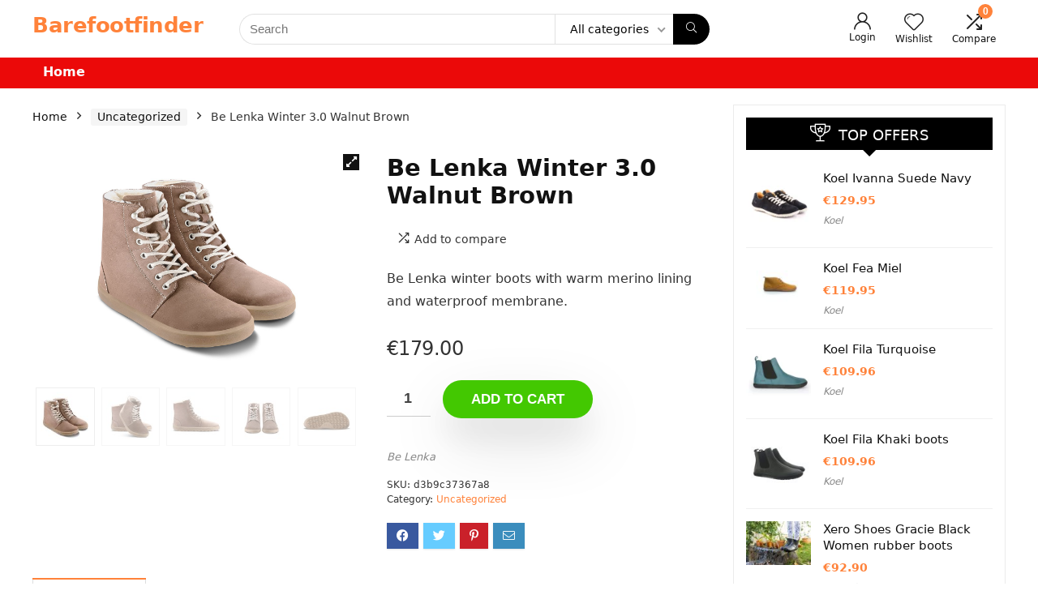

--- FILE ---
content_type: text/html; charset=UTF-8
request_url: https://barefootfinder.com/product/be-lenka-winter-3-0-walnut-brown/
body_size: 25383
content:
<!DOCTYPE html>
<!--[if IE 8]>    <html class="ie8" lang="en-US"> <![endif]-->
<!--[if IE 9]>    <html class="ie9" lang="en-US"> <![endif]-->
<!--[if (gt IE 9)|!(IE)] lang="en-US"><![endif]-->
<html lang="en-US">
<head>
<meta charset="UTF-8" />
<meta name="viewport" content="width=device-width, initial-scale=1.0" />
<!-- feeds & pingback -->
<link rel="profile" href="http://gmpg.org/xfn/11" />
<link rel="pingback" href="https://barefootfinder.com/xmlrpc.php" />
<meta name='robots' content='index, follow, max-image-preview:large, max-snippet:-1, max-video-preview:-1' />

	<!-- This site is optimized with the Yoast SEO plugin v19.3 - https://yoast.com/wordpress/plugins/seo/ -->
	<title>Be Lenka Winter 3.0 Walnut Brown - BarefootFinder</title>
	<link rel="canonical" href="https://barefootfinder.com/product/be-lenka-winter-3-0-walnut-brown/" />
	<meta property="og:locale" content="en_US" />
	<meta property="og:type" content="article" />
	<meta property="og:title" content="Be Lenka Winter 3.0 Walnut Brown - BarefootFinder" />
	<meta property="og:description" content="Be Lenka winter boots with warm merino lining and waterproof membrane." />
	<meta property="og:url" content="https://barefootfinder.com/product/be-lenka-winter-3-0-walnut-brown/" />
	<meta property="og:site_name" content="BarefootFinder" />
	<meta property="article:modified_time" content="2023-10-24T19:42:54+00:00" />
	<meta property="og:image" content="https://barefootfinder.com/wp-content/uploads/2023/10/zimne-barefoot-topanky-be-lenka-winter-3-0-walnut-brown-53553-size-large-v-1.jpg" />
	<meta property="og:image:width" content="1500" />
	<meta property="og:image:height" content="1000" />
	<meta property="og:image:type" content="image/jpeg" />
	<meta name="twitter:card" content="summary_large_image" />
	<meta name="twitter:label1" content="Est. reading time" />
	<meta name="twitter:data1" content="1 minute" />
	<script type="application/ld+json" class="yoast-schema-graph">{"@context":"https://schema.org","@graph":[{"@type":"WebSite","@id":"https://barefootfinder.com/#website","url":"https://barefootfinder.com/","name":"BarefootFinder","description":"","potentialAction":[{"@type":"SearchAction","target":{"@type":"EntryPoint","urlTemplate":"https://barefootfinder.com/?s={search_term_string}"},"query-input":"required name=search_term_string"}],"inLanguage":"en-US"},{"@type":"ImageObject","inLanguage":"en-US","@id":"https://barefootfinder.com/product/be-lenka-winter-3-0-walnut-brown/#primaryimage","url":"https://barefootfinder.com/wp-content/uploads/2023/10/zimne-barefoot-topanky-be-lenka-winter-3-0-walnut-brown-53553-size-large-v-1.jpg","contentUrl":"https://barefootfinder.com/wp-content/uploads/2023/10/zimne-barefoot-topanky-be-lenka-winter-3-0-walnut-brown-53553-size-large-v-1.jpg","width":1500,"height":1000,"caption":"Be Lenka Winter 3.0 Walnut Brown"},{"@type":"WebPage","@id":"https://barefootfinder.com/product/be-lenka-winter-3-0-walnut-brown/","url":"https://barefootfinder.com/product/be-lenka-winter-3-0-walnut-brown/","name":"Be Lenka Winter 3.0 Walnut Brown - BarefootFinder","isPartOf":{"@id":"https://barefootfinder.com/#website"},"primaryImageOfPage":{"@id":"https://barefootfinder.com/product/be-lenka-winter-3-0-walnut-brown/#primaryimage"},"datePublished":"2023-10-24T19:42:51+00:00","dateModified":"2023-10-24T19:42:54+00:00","breadcrumb":{"@id":"https://barefootfinder.com/product/be-lenka-winter-3-0-walnut-brown/#breadcrumb"},"inLanguage":"en-US","potentialAction":[{"@type":"ReadAction","target":["https://barefootfinder.com/product/be-lenka-winter-3-0-walnut-brown/"]}]},{"@type":"BreadcrumbList","@id":"https://barefootfinder.com/product/be-lenka-winter-3-0-walnut-brown/#breadcrumb","itemListElement":[{"@type":"ListItem","position":1,"name":"Home","item":"https://barefootfinder.com/"},{"@type":"ListItem","position":2,"name":"Private: Shop","item":"https://barefootfinder.com/?page_id=186"},{"@type":"ListItem","position":3,"name":"Be Lenka Winter 3.0 Walnut Brown"}]}]}</script>
	<!-- / Yoast SEO plugin. -->



<link rel="alternate" type="application/rss+xml" title="BarefootFinder &raquo; Feed" href="https://barefootfinder.com/feed/" />
<link rel="alternate" type="application/rss+xml" title="BarefootFinder &raquo; Comments Feed" href="https://barefootfinder.com/comments/feed/" />
<link rel="alternate" type="application/rss+xml" title="BarefootFinder &raquo; Be Lenka Winter 3.0 Walnut Brown Comments Feed" href="https://barefootfinder.com/product/be-lenka-winter-3-0-walnut-brown/feed/" />
<link rel="alternate" title="oEmbed (JSON)" type="application/json+oembed" href="https://barefootfinder.com/wp-json/oembed/1.0/embed?url=https%3A%2F%2Fbarefootfinder.com%2Fproduct%2Fbe-lenka-winter-3-0-walnut-brown%2F" />
<link rel="alternate" title="oEmbed (XML)" type="text/xml+oembed" href="https://barefootfinder.com/wp-json/oembed/1.0/embed?url=https%3A%2F%2Fbarefootfinder.com%2Fproduct%2Fbe-lenka-winter-3-0-walnut-brown%2F&#038;format=xml" />
<style id='wp-img-auto-sizes-contain-inline-css' type='text/css'>
img:is([sizes=auto i],[sizes^="auto," i]){contain-intrinsic-size:3000px 1500px}
/*# sourceURL=wp-img-auto-sizes-contain-inline-css */
</style>
<link data-minify="1" rel='stylesheet' id='rhstyle-css' href='https://barefootfinder.com/wp-content/cache/background-css/barefootfinder.com/wp-content/cache/min/1/wp-content/themes/rehub-theme/style.css?ver=1750753797&wpr_t=1768722833' type='text/css' media='all' />
<link data-minify="1" rel='stylesheet' id='rhslidingpanel-css' href='https://barefootfinder.com/wp-content/cache/min/1/wp-content/themes/rehub-theme/css/slidingpanel.css?ver=1750753797' type='text/css' media='all' />
<link data-minify="1" rel='stylesheet' id='rhcompare-css' href='https://barefootfinder.com/wp-content/cache/min/1/wp-content/themes/rehub-theme/css/dynamiccomparison.css?ver=1750753797' type='text/css' media='all' />
<style id='wp-emoji-styles-inline-css' type='text/css'>

	img.wp-smiley, img.emoji {
		display: inline !important;
		border: none !important;
		box-shadow: none !important;
		height: 1em !important;
		width: 1em !important;
		margin: 0 0.07em !important;
		vertical-align: -0.1em !important;
		background: none !important;
		padding: 0 !important;
	}
/*# sourceURL=wp-emoji-styles-inline-css */
</style>
<link rel='stylesheet' id='wp-block-library-css' href='https://barefootfinder.com/wp-includes/css/dist/block-library/style.min.css?ver=6.9' type='text/css' media='all' />
<style id='global-styles-inline-css' type='text/css'>
:root{--wp--preset--aspect-ratio--square: 1;--wp--preset--aspect-ratio--4-3: 4/3;--wp--preset--aspect-ratio--3-4: 3/4;--wp--preset--aspect-ratio--3-2: 3/2;--wp--preset--aspect-ratio--2-3: 2/3;--wp--preset--aspect-ratio--16-9: 16/9;--wp--preset--aspect-ratio--9-16: 9/16;--wp--preset--color--black: #000000;--wp--preset--color--cyan-bluish-gray: #abb8c3;--wp--preset--color--white: #ffffff;--wp--preset--color--pale-pink: #f78da7;--wp--preset--color--vivid-red: #cf2e2e;--wp--preset--color--luminous-vivid-orange: #ff6900;--wp--preset--color--luminous-vivid-amber: #fcb900;--wp--preset--color--light-green-cyan: #7bdcb5;--wp--preset--color--vivid-green-cyan: #00d084;--wp--preset--color--pale-cyan-blue: #8ed1fc;--wp--preset--color--vivid-cyan-blue: #0693e3;--wp--preset--color--vivid-purple: #9b51e0;--wp--preset--color--main: var(--rehub-main-color);--wp--preset--color--secondary: var(--rehub-sec-color);--wp--preset--color--buttonmain: var(--rehub-main-btn-bg);--wp--preset--color--cyan-grey: #abb8c3;--wp--preset--color--orange-light: #fcb900;--wp--preset--color--red: #cf2e2e;--wp--preset--color--red-bright: #f04057;--wp--preset--color--vivid-green: #00d084;--wp--preset--color--orange: #ff6900;--wp--preset--color--blue: #0693e3;--wp--preset--gradient--vivid-cyan-blue-to-vivid-purple: linear-gradient(135deg,rgb(6,147,227) 0%,rgb(155,81,224) 100%);--wp--preset--gradient--light-green-cyan-to-vivid-green-cyan: linear-gradient(135deg,rgb(122,220,180) 0%,rgb(0,208,130) 100%);--wp--preset--gradient--luminous-vivid-amber-to-luminous-vivid-orange: linear-gradient(135deg,rgb(252,185,0) 0%,rgb(255,105,0) 100%);--wp--preset--gradient--luminous-vivid-orange-to-vivid-red: linear-gradient(135deg,rgb(255,105,0) 0%,rgb(207,46,46) 100%);--wp--preset--gradient--very-light-gray-to-cyan-bluish-gray: linear-gradient(135deg,rgb(238,238,238) 0%,rgb(169,184,195) 100%);--wp--preset--gradient--cool-to-warm-spectrum: linear-gradient(135deg,rgb(74,234,220) 0%,rgb(151,120,209) 20%,rgb(207,42,186) 40%,rgb(238,44,130) 60%,rgb(251,105,98) 80%,rgb(254,248,76) 100%);--wp--preset--gradient--blush-light-purple: linear-gradient(135deg,rgb(255,206,236) 0%,rgb(152,150,240) 100%);--wp--preset--gradient--blush-bordeaux: linear-gradient(135deg,rgb(254,205,165) 0%,rgb(254,45,45) 50%,rgb(107,0,62) 100%);--wp--preset--gradient--luminous-dusk: linear-gradient(135deg,rgb(255,203,112) 0%,rgb(199,81,192) 50%,rgb(65,88,208) 100%);--wp--preset--gradient--pale-ocean: linear-gradient(135deg,rgb(255,245,203) 0%,rgb(182,227,212) 50%,rgb(51,167,181) 100%);--wp--preset--gradient--electric-grass: linear-gradient(135deg,rgb(202,248,128) 0%,rgb(113,206,126) 100%);--wp--preset--gradient--midnight: linear-gradient(135deg,rgb(2,3,129) 0%,rgb(40,116,252) 100%);--wp--preset--font-size--small: 13px;--wp--preset--font-size--medium: 20px;--wp--preset--font-size--large: 36px;--wp--preset--font-size--x-large: 42px;--wp--preset--font-family--system-font: Roboto,"Helvetica Neue",-apple-system,system-ui,BlinkMacSystemFont,"Segoe UI",Oxygen-Sans,sans-serif;--wp--preset--font-family--rh-nav-font: var(--rehub-nav-font,Roboto,"Helvetica Neue",-apple-system,system-ui,BlinkMacSystemFont,"Segoe UI",Oxygen-Sans,sans-serif);--wp--preset--font-family--rh-head-font: var(--rehub-head-font,Roboto,"Helvetica Neue",-apple-system,system-ui,BlinkMacSystemFont,"Segoe UI",Oxygen-Sans,sans-serif);--wp--preset--font-family--rh-btn-font: var(--rehub-btn-font,Roboto,"Helvetica Neue",-apple-system,system-ui,BlinkMacSystemFont,"Segoe UI",Oxygen-Sans,sans-serif);--wp--preset--font-family--rh-body-font: var(--rehub-body-font,Roboto,"Helvetica Neue",-apple-system,system-ui,BlinkMacSystemFont,"Segoe UI",Oxygen-Sans,sans-serif);--wp--preset--spacing--20: 0.44rem;--wp--preset--spacing--30: 0.67rem;--wp--preset--spacing--40: 1rem;--wp--preset--spacing--50: 1.5rem;--wp--preset--spacing--60: 2.25rem;--wp--preset--spacing--70: 3.38rem;--wp--preset--spacing--80: 5.06rem;--wp--preset--shadow--natural: 6px 6px 9px rgba(0, 0, 0, 0.2);--wp--preset--shadow--deep: 12px 12px 50px rgba(0, 0, 0, 0.4);--wp--preset--shadow--sharp: 6px 6px 0px rgba(0, 0, 0, 0.2);--wp--preset--shadow--outlined: 6px 6px 0px -3px rgb(255, 255, 255), 6px 6px rgb(0, 0, 0);--wp--preset--shadow--crisp: 6px 6px 0px rgb(0, 0, 0);}:root { --wp--style--global--content-size: 760px;--wp--style--global--wide-size: 900px; }:where(body) { margin: 0; }.wp-site-blocks > .alignleft { float: left; margin-right: 2em; }.wp-site-blocks > .alignright { float: right; margin-left: 2em; }.wp-site-blocks > .aligncenter { justify-content: center; margin-left: auto; margin-right: auto; }:where(.is-layout-flex){gap: 0.5em;}:where(.is-layout-grid){gap: 0.5em;}.is-layout-flow > .alignleft{float: left;margin-inline-start: 0;margin-inline-end: 2em;}.is-layout-flow > .alignright{float: right;margin-inline-start: 2em;margin-inline-end: 0;}.is-layout-flow > .aligncenter{margin-left: auto !important;margin-right: auto !important;}.is-layout-constrained > .alignleft{float: left;margin-inline-start: 0;margin-inline-end: 2em;}.is-layout-constrained > .alignright{float: right;margin-inline-start: 2em;margin-inline-end: 0;}.is-layout-constrained > .aligncenter{margin-left: auto !important;margin-right: auto !important;}.is-layout-constrained > :where(:not(.alignleft):not(.alignright):not(.alignfull)){max-width: var(--wp--style--global--content-size);margin-left: auto !important;margin-right: auto !important;}.is-layout-constrained > .alignwide{max-width: var(--wp--style--global--wide-size);}body .is-layout-flex{display: flex;}.is-layout-flex{flex-wrap: wrap;align-items: center;}.is-layout-flex > :is(*, div){margin: 0;}body .is-layout-grid{display: grid;}.is-layout-grid > :is(*, div){margin: 0;}body{padding-top: 0px;padding-right: 0px;padding-bottom: 0px;padding-left: 0px;}a:where(:not(.wp-element-button)){color: var(--rehub-link-color, violet);text-decoration: underline;}h1{font-size: 29px;line-height: 34px;margin-top: 10px;margin-bottom: 31px;}h2{font-size: 25px;line-height: 31px;margin-top: 10px;margin-bottom: 31px;}h3{font-size: 20px;line-height: 28px;margin-top: 10px;margin-bottom: 25px;}h4{font-size: 18px;line-height: 24px;margin-top: 10px;margin-bottom: 18px;}h5{font-size: 16px;line-height: 20px;margin-top: 10px;margin-bottom: 15px;}h6{font-size: 14px;line-height: 20px;margin-top: 0px;margin-bottom: 10px;}:root :where(.wp-element-button, .wp-block-button__link){background-color: #32373c;border-width: 0;color: #fff;font-family: inherit;font-size: inherit;font-style: inherit;font-weight: inherit;letter-spacing: inherit;line-height: inherit;padding-top: calc(0.667em + 2px);padding-right: calc(1.333em + 2px);padding-bottom: calc(0.667em + 2px);padding-left: calc(1.333em + 2px);text-decoration: none;text-transform: inherit;}.has-black-color{color: var(--wp--preset--color--black) !important;}.has-cyan-bluish-gray-color{color: var(--wp--preset--color--cyan-bluish-gray) !important;}.has-white-color{color: var(--wp--preset--color--white) !important;}.has-pale-pink-color{color: var(--wp--preset--color--pale-pink) !important;}.has-vivid-red-color{color: var(--wp--preset--color--vivid-red) !important;}.has-luminous-vivid-orange-color{color: var(--wp--preset--color--luminous-vivid-orange) !important;}.has-luminous-vivid-amber-color{color: var(--wp--preset--color--luminous-vivid-amber) !important;}.has-light-green-cyan-color{color: var(--wp--preset--color--light-green-cyan) !important;}.has-vivid-green-cyan-color{color: var(--wp--preset--color--vivid-green-cyan) !important;}.has-pale-cyan-blue-color{color: var(--wp--preset--color--pale-cyan-blue) !important;}.has-vivid-cyan-blue-color{color: var(--wp--preset--color--vivid-cyan-blue) !important;}.has-vivid-purple-color{color: var(--wp--preset--color--vivid-purple) !important;}.has-main-color{color: var(--wp--preset--color--main) !important;}.has-secondary-color{color: var(--wp--preset--color--secondary) !important;}.has-buttonmain-color{color: var(--wp--preset--color--buttonmain) !important;}.has-cyan-grey-color{color: var(--wp--preset--color--cyan-grey) !important;}.has-orange-light-color{color: var(--wp--preset--color--orange-light) !important;}.has-red-color{color: var(--wp--preset--color--red) !important;}.has-red-bright-color{color: var(--wp--preset--color--red-bright) !important;}.has-vivid-green-color{color: var(--wp--preset--color--vivid-green) !important;}.has-orange-color{color: var(--wp--preset--color--orange) !important;}.has-blue-color{color: var(--wp--preset--color--blue) !important;}.has-black-background-color{background-color: var(--wp--preset--color--black) !important;}.has-cyan-bluish-gray-background-color{background-color: var(--wp--preset--color--cyan-bluish-gray) !important;}.has-white-background-color{background-color: var(--wp--preset--color--white) !important;}.has-pale-pink-background-color{background-color: var(--wp--preset--color--pale-pink) !important;}.has-vivid-red-background-color{background-color: var(--wp--preset--color--vivid-red) !important;}.has-luminous-vivid-orange-background-color{background-color: var(--wp--preset--color--luminous-vivid-orange) !important;}.has-luminous-vivid-amber-background-color{background-color: var(--wp--preset--color--luminous-vivid-amber) !important;}.has-light-green-cyan-background-color{background-color: var(--wp--preset--color--light-green-cyan) !important;}.has-vivid-green-cyan-background-color{background-color: var(--wp--preset--color--vivid-green-cyan) !important;}.has-pale-cyan-blue-background-color{background-color: var(--wp--preset--color--pale-cyan-blue) !important;}.has-vivid-cyan-blue-background-color{background-color: var(--wp--preset--color--vivid-cyan-blue) !important;}.has-vivid-purple-background-color{background-color: var(--wp--preset--color--vivid-purple) !important;}.has-main-background-color{background-color: var(--wp--preset--color--main) !important;}.has-secondary-background-color{background-color: var(--wp--preset--color--secondary) !important;}.has-buttonmain-background-color{background-color: var(--wp--preset--color--buttonmain) !important;}.has-cyan-grey-background-color{background-color: var(--wp--preset--color--cyan-grey) !important;}.has-orange-light-background-color{background-color: var(--wp--preset--color--orange-light) !important;}.has-red-background-color{background-color: var(--wp--preset--color--red) !important;}.has-red-bright-background-color{background-color: var(--wp--preset--color--red-bright) !important;}.has-vivid-green-background-color{background-color: var(--wp--preset--color--vivid-green) !important;}.has-orange-background-color{background-color: var(--wp--preset--color--orange) !important;}.has-blue-background-color{background-color: var(--wp--preset--color--blue) !important;}.has-black-border-color{border-color: var(--wp--preset--color--black) !important;}.has-cyan-bluish-gray-border-color{border-color: var(--wp--preset--color--cyan-bluish-gray) !important;}.has-white-border-color{border-color: var(--wp--preset--color--white) !important;}.has-pale-pink-border-color{border-color: var(--wp--preset--color--pale-pink) !important;}.has-vivid-red-border-color{border-color: var(--wp--preset--color--vivid-red) !important;}.has-luminous-vivid-orange-border-color{border-color: var(--wp--preset--color--luminous-vivid-orange) !important;}.has-luminous-vivid-amber-border-color{border-color: var(--wp--preset--color--luminous-vivid-amber) !important;}.has-light-green-cyan-border-color{border-color: var(--wp--preset--color--light-green-cyan) !important;}.has-vivid-green-cyan-border-color{border-color: var(--wp--preset--color--vivid-green-cyan) !important;}.has-pale-cyan-blue-border-color{border-color: var(--wp--preset--color--pale-cyan-blue) !important;}.has-vivid-cyan-blue-border-color{border-color: var(--wp--preset--color--vivid-cyan-blue) !important;}.has-vivid-purple-border-color{border-color: var(--wp--preset--color--vivid-purple) !important;}.has-main-border-color{border-color: var(--wp--preset--color--main) !important;}.has-secondary-border-color{border-color: var(--wp--preset--color--secondary) !important;}.has-buttonmain-border-color{border-color: var(--wp--preset--color--buttonmain) !important;}.has-cyan-grey-border-color{border-color: var(--wp--preset--color--cyan-grey) !important;}.has-orange-light-border-color{border-color: var(--wp--preset--color--orange-light) !important;}.has-red-border-color{border-color: var(--wp--preset--color--red) !important;}.has-red-bright-border-color{border-color: var(--wp--preset--color--red-bright) !important;}.has-vivid-green-border-color{border-color: var(--wp--preset--color--vivid-green) !important;}.has-orange-border-color{border-color: var(--wp--preset--color--orange) !important;}.has-blue-border-color{border-color: var(--wp--preset--color--blue) !important;}.has-vivid-cyan-blue-to-vivid-purple-gradient-background{background: var(--wp--preset--gradient--vivid-cyan-blue-to-vivid-purple) !important;}.has-light-green-cyan-to-vivid-green-cyan-gradient-background{background: var(--wp--preset--gradient--light-green-cyan-to-vivid-green-cyan) !important;}.has-luminous-vivid-amber-to-luminous-vivid-orange-gradient-background{background: var(--wp--preset--gradient--luminous-vivid-amber-to-luminous-vivid-orange) !important;}.has-luminous-vivid-orange-to-vivid-red-gradient-background{background: var(--wp--preset--gradient--luminous-vivid-orange-to-vivid-red) !important;}.has-very-light-gray-to-cyan-bluish-gray-gradient-background{background: var(--wp--preset--gradient--very-light-gray-to-cyan-bluish-gray) !important;}.has-cool-to-warm-spectrum-gradient-background{background: var(--wp--preset--gradient--cool-to-warm-spectrum) !important;}.has-blush-light-purple-gradient-background{background: var(--wp--preset--gradient--blush-light-purple) !important;}.has-blush-bordeaux-gradient-background{background: var(--wp--preset--gradient--blush-bordeaux) !important;}.has-luminous-dusk-gradient-background{background: var(--wp--preset--gradient--luminous-dusk) !important;}.has-pale-ocean-gradient-background{background: var(--wp--preset--gradient--pale-ocean) !important;}.has-electric-grass-gradient-background{background: var(--wp--preset--gradient--electric-grass) !important;}.has-midnight-gradient-background{background: var(--wp--preset--gradient--midnight) !important;}.has-small-font-size{font-size: var(--wp--preset--font-size--small) !important;}.has-medium-font-size{font-size: var(--wp--preset--font-size--medium) !important;}.has-large-font-size{font-size: var(--wp--preset--font-size--large) !important;}.has-x-large-font-size{font-size: var(--wp--preset--font-size--x-large) !important;}.has-system-font-font-family{font-family: var(--wp--preset--font-family--system-font) !important;}.has-rh-nav-font-font-family{font-family: var(--wp--preset--font-family--rh-nav-font) !important;}.has-rh-head-font-font-family{font-family: var(--wp--preset--font-family--rh-head-font) !important;}.has-rh-btn-font-font-family{font-family: var(--wp--preset--font-family--rh-btn-font) !important;}.has-rh-body-font-font-family{font-family: var(--wp--preset--font-family--rh-body-font) !important;}
/*# sourceURL=global-styles-inline-css */
</style>

<link rel='stylesheet' id='photoswipe-css' href='https://barefootfinder.com/wp-content/cache/background-css/barefootfinder.com/wp-content/plugins/woocommerce/assets/css/photoswipe/photoswipe.min.css?ver=6.4.1&wpr_t=1768722833' type='text/css' media='all' />
<link rel='stylesheet' id='photoswipe-default-skin-css' href='https://barefootfinder.com/wp-content/cache/background-css/barefootfinder.com/wp-content/plugins/woocommerce/assets/css/photoswipe/default-skin/default-skin.min.css?ver=6.4.1&wpr_t=1768722833' type='text/css' media='all' />
<style id='woocommerce-inline-inline-css' type='text/css'>
.woocommerce form .form-row .required { visibility: visible; }
/*# sourceURL=woocommerce-inline-inline-css */
</style>
<link data-minify="1" rel='stylesheet' id='eggrehub-css' href='https://barefootfinder.com/wp-content/cache/min/1/wp-content/themes/rehub-theme/css/eggrehub.css?ver=1750753797' type='text/css' media='all' />
<link data-minify="1" rel='stylesheet' id='rehubicons-css' href='https://barefootfinder.com/wp-content/cache/min/1/wp-content/themes/rehub-theme/iconstyle.css?ver=1750753797' type='text/css' media='all' />
<link data-minify="1" rel='stylesheet' id='rhajaxsearch-css' href='https://barefootfinder.com/wp-content/cache/min/1/wp-content/themes/rehub-theme/css/ajaxsearch.css?ver=1750753797' type='text/css' media='all' />
<link data-minify="1" rel='stylesheet' id='rhelementor-css' href='https://barefootfinder.com/wp-content/cache/min/1/wp-content/themes/rehub-theme/css/elementor.css?ver=1750753797' type='text/css' media='all' />
<link data-minify="1" rel='stylesheet' id='rehub-woocommerce-css' href='https://barefootfinder.com/wp-content/cache/background-css/barefootfinder.com/wp-content/cache/min/1/wp-content/themes/rehub-theme/css/woocommerce.css?ver=1750753797&wpr_t=1768722833' type='text/css' media='all' />
<link data-minify="1" rel='stylesheet' id='rhwoosingle-css' href='https://barefootfinder.com/wp-content/cache/background-css/barefootfinder.com/wp-content/cache/min/1/wp-content/themes/rehub-theme/css/woosingle.css?ver=1750753797&wpr_t=1768722833' type='text/css' media='all' />
<style id='rocket-lazyload-inline-css' type='text/css'>
.rll-youtube-player{position:relative;padding-bottom:56.23%;height:0;overflow:hidden;max-width:100%;}.rll-youtube-player:focus-within{outline: 2px solid currentColor;outline-offset: 5px;}.rll-youtube-player iframe{position:absolute;top:0;left:0;width:100%;height:100%;z-index:100;background:0 0}.rll-youtube-player img{bottom:0;display:block;left:0;margin:auto;max-width:100%;width:100%;position:absolute;right:0;top:0;border:none;height:auto;-webkit-transition:.4s all;-moz-transition:.4s all;transition:.4s all}.rll-youtube-player img:hover{-webkit-filter:brightness(75%)}.rll-youtube-player .play{height:100%;width:100%;left:0;top:0;position:absolute;background:var(--wpr-bg-58d45620-a8c0-4caf-ade7-520f6e938576) no-repeat center;background-color: transparent !important;cursor:pointer;border:none;}.wp-embed-responsive .wp-has-aspect-ratio .rll-youtube-player{position:absolute;padding-bottom:0;width:100%;height:100%;top:0;bottom:0;left:0;right:0}
/*# sourceURL=rocket-lazyload-inline-css */
</style>
<script type="text/javascript" src="https://barefootfinder.com/wp-includes/js/jquery/jquery.min.js?ver=3.7.1" id="jquery-core-js" defer></script>

<script type="text/javascript" id="cegg-price-alert-js-extra">
/* <![CDATA[ */
var ceggPriceAlert = {"ajaxurl":"https://barefootfinder.com/wp-admin/admin-ajax.php","nonce":"066852c415"};
//# sourceURL=cegg-price-alert-js-extra
/* ]]> */
</script>

<script type="text/javascript" id="rehub-postview-js-extra">
/* <![CDATA[ */
var postviewvar = {"rhpost_ajax_url":"https://barefootfinder.com/wp-content/plugins/rehub-framework/includes/rehub_ajax.php","post_id":"8328"};
//# sourceURL=rehub-postview-js-extra
/* ]]> */
</script>

<link rel="https://api.w.org/" href="https://barefootfinder.com/wp-json/" /><link rel="alternate" title="JSON" type="application/json" href="https://barefootfinder.com/wp-json/wp/v2/product/8328" /><link rel="EditURI" type="application/rsd+xml" title="RSD" href="https://barefootfinder.com/xmlrpc.php?rsd" />
<meta name="generator" content="WordPress 6.9" />
<meta name="generator" content="WooCommerce 6.4.1" />
<link rel='shortlink' href='https://barefootfinder.com/?p=8328' />
<link rel="preload" href="https://barefootfinder.com/wp-content/themes/rehub-theme/fonts/rhicons.woff2?3oibrk" as="font" type="font/woff2" crossorigin="crossorigin"><style type="text/css"> header .main-nav,.main-nav.dark_style,.header_one_row .main-nav{background:none repeat scroll 0 0 #eb0909!important;box-shadow:none;}.main-nav{border-bottom:none;border-top:none;}.dl-menuwrapper .dl-menu{margin:0 !important} .widget .title:after{border-bottom:2px solid #ff823a;}.rehub-main-color-border,nav.top_menu > ul > li.vertical-menu.border-main-color .sub-menu,.rh-main-bg-hover:hover,.wp-block-quote,ul.def_btn_link_tabs li.active a,.wp-block-pullquote{border-color:#ff823a;}.wpsm_promobox.rehub_promobox{border-left-color:#ff823a!important;}.color_link{color:#ff823a !important;}.featured_slider:hover .score,.top_chart_controls .controls:hover,article.post .wpsm_toplist_heading:before{border-color:#ff823a;}.btn_more:hover,.tw-pagination .current{border:1px solid #ff823a;color:#fff}.rehub_woo_review .rehub_woo_tabs_menu li.current{border-top:3px solid #ff823a;}.gallery-pics .gp-overlay{box-shadow:0 0 0 4px #ff823a inset;}.post .rehub_woo_tabs_menu li.current,.woocommerce div.product .woocommerce-tabs ul.tabs li.active{border-top:2px solid #ff823a;}.rething_item a.cat{border-bottom-color:#ff823a}nav.top_menu ul li ul.sub-menu{border-bottom:2px solid #ff823a;}.widget.deal_daywoo,.elementor-widget-wpsm_woofeatured .deal_daywoo{border:3px solid #ff823a;padding:20px;background:#fff;}.deal_daywoo .wpsm-bar-bar{background-color:#ff823a !important} #buddypress div.item-list-tabs ul li.selected a span,#buddypress div.item-list-tabs ul li.current a span,#buddypress div.item-list-tabs ul li a span,.user-profile-div .user-menu-tab > li.active > a,.user-profile-div .user-menu-tab > li.active > a:focus,.user-profile-div .user-menu-tab > li.active > a:hover,.news_in_thumb:hover a.rh-label-string,.news_out_thumb:hover a.rh-label-string,.col-feat-grid:hover a.rh-label-string,.carousel-style-deal .re_carousel .controls,.re_carousel .controls:hover,.openedprevnext .postNavigation .postnavprev,.postNavigation .postnavprev:hover,.top_chart_pagination a.selected,.flex-control-paging li a.flex-active,.flex-control-paging li a:hover,.btn_more:hover,body .tabs-menu li:hover,body .tabs-menu li.current,.featured_slider:hover .score,#bbp_user_edit_submit,.bbp-topic-pagination a,.bbp-topic-pagination a,.custom-checkbox label.checked:after,.slider_post .caption,ul.postpagination li.active a,ul.postpagination li:hover a,ul.postpagination li a:focus,.top_theme h5 strong,.re_carousel .text:after,#topcontrol:hover,.main_slider .flex-overlay:hover a.read-more,.rehub_chimp #mc_embed_signup input#mc-embedded-subscribe,#rank_1.rank_count,#toplistmenu > ul li:before,.rehub_chimp:before,.wpsm-members > strong:first-child,.r_catbox_btn,.wpcf7 .wpcf7-submit,.wpsm_pretty_hover li:hover,.wpsm_pretty_hover li.current,.rehub-main-color-bg,.togglegreedybtn:after,.rh-bg-hover-color:hover a.rh-label-string,.rh-main-bg-hover:hover,.rh_wrapper_video_playlist .rh_video_currently_playing,.rh_wrapper_video_playlist .rh_video_currently_playing.rh_click_video:hover,.rtmedia-list-item .rtmedia-album-media-count,.tw-pagination .current,.dokan-dashboard .dokan-dash-sidebar ul.dokan-dashboard-menu li.active,.dokan-dashboard .dokan-dash-sidebar ul.dokan-dashboard-menu li:hover,.dokan-dashboard .dokan-dash-sidebar ul.dokan-dashboard-menu li.dokan-common-links a:hover,#ywqa-submit-question,.woocommerce .widget_price_filter .ui-slider .ui-slider-range,.rh-hov-bor-line > a:after,nav.top_menu > ul:not(.off-canvas) > li > a:after,.rh-border-line:after,.wpsm-table.wpsm-table-main-color table tr th,.rh-hov-bg-main-slide:before,.rh-hov-bg-main-slidecol .col_item:before{background:#ff823a;}@media (max-width:767px){.postNavigation .postnavprev{background:#ff823a;}}.rh-main-bg-hover:hover,.rh-main-bg-hover:hover .whitehovered,.user-profile-div .user-menu-tab > li.active > a{color:#fff !important} a,.carousel-style-deal .deal-item .priced_block .price_count ins,nav.top_menu ul li.menu-item-has-children ul li.menu-item-has-children > a:before,.top_chart_controls .controls:hover,.flexslider .fa-pulse,.footer-bottom .widget .f_menu li a:hover,.comment_form h3 a,.bbp-body li.bbp-forum-info > a:hover,.bbp-body li.bbp-topic-title > a:hover,#subscription-toggle a:before,#favorite-toggle a:before,.aff_offer_links .aff_name a,.rh-deal-price,.commentlist .comment-content small a,.related_articles .title_cat_related a,article em.emph,.campare_table table.one td strong.red,.sidebar .tabs-item .detail p a,.footer-bottom .widget .title span,footer p a,.welcome-frase strong,article.post .wpsm_toplist_heading:before,.post a.color_link,.categoriesbox:hover h3 a:after,.bbp-body li.bbp-forum-info > a,.bbp-body li.bbp-topic-title > a,.widget .title i,.woocommerce-MyAccount-navigation ul li.is-active a,.category-vendormenu li.current a,.deal_daywoo .title,.rehub-main-color,.wpsm_pretty_colored ul li.current a,.wpsm_pretty_colored ul li.current,.rh-heading-hover-color:hover h2 a,.rh-heading-hover-color:hover h3 a,.rh-heading-hover-color:hover h4 a,.rh-heading-hover-color:hover h5 a,.rh-heading-hover-color:hover h3,.rh-heading-hover-color:hover h2,.rh-heading-hover-color:hover h4,.rh-heading-hover-color:hover h5,.rh-heading-hover-color:hover .rh-heading-hover-item a,.rh-heading-icon:before,.widget_layered_nav ul li.chosen a:before,.wp-block-quote.is-style-large p,ul.page-numbers li span.current,ul.page-numbers li a:hover,ul.page-numbers li.active a,.page-link > span:not(.page-link-title),blockquote:not(.wp-block-quote) p,span.re_filtersort_btn:hover,span.active.re_filtersort_btn,.deal_daywoo .price,div.sortingloading:after{color:#ff823a;} .page-link > span:not(.page-link-title),.widget.widget_affegg_widget .title,.widget.top_offers .title,.widget.cegg_widget_products .title,header .header_first_style .search form.search-form [type="submit"],header .header_eight_style .search form.search-form [type="submit"],.filter_home_pick span.active,.filter_home_pick span:hover,.filter_product_pick span.active,.filter_product_pick span:hover,.rh_tab_links a.active,.rh_tab_links a:hover,.wcv-navigation ul.menu li.active,.wcv-navigation ul.menu li:hover a,form.search-form [type="submit"],.rehub-sec-color-bg,input#ywqa-submit-question,input#ywqa-send-answer,.woocommerce button.button.alt,.tabsajax span.active.re_filtersort_btn,.wpsm-table.wpsm-table-sec-color table tr th,.rh-slider-arrow,.rh-hov-bg-sec-slide:before,.rh-hov-bg-sec-slidecol .col_item:before{background:#000000 !important;color:#fff !important;outline:0}.widget.widget_affegg_widget .title:after,.widget.top_offers .title:after,.widget.cegg_widget_products .title:after{border-top-color:#000000 !important;}.page-link > span:not(.page-link-title){border:1px solid #000000;}.page-link > span:not(.page-link-title),.header_first_style .search form.search-form [type="submit"] i{color:#fff !important;}.rh_tab_links a.active,.rh_tab_links a:hover,.rehub-sec-color-border,nav.top_menu > ul > li.vertical-menu.border-sec-color > .sub-menu,body .rh-slider-thumbs-item--active{border-color:#000000}.rh_wrapper_video_playlist .rh_video_currently_playing,.rh_wrapper_video_playlist .rh_video_currently_playing.rh_click_video:hover{background-color:#000000;box-shadow:1200px 0 0 #000000 inset;}.rehub-sec-color{color:#000000} .price_count,.rehub_offer_coupon,#buddypress .dir-search input[type=text],.gmw-form-wrapper input[type=text],.gmw-form-wrapper select,.rh_post_layout_big_offer .priced_block .btn_offer_block,#buddypress a.button,.btn_more,#main_header .wpsm-button,#rh-header-cover-image .wpsm-button,#wcvendor_image_bg .wpsm-button,.rate-bar-bar,.rate-bar,.rehub-main-smooth,.re_filter_instore span.re_filtersort_btn:hover,.re_filter_instore span.active.re_filtersort_btn,.head_search .search-form,.head_search form.search-form input[type="text"],form.search-form input[type="text"]{border-radius:100px}.news .priced_block .price_count,.blog_string .priced_block .price_count,.main_slider .price_count{margin-right:5px}.right_aff .priced_block .btn_offer_block,.right_aff .priced_block .price_count{border-radius:0 !important}form.search-form.product-search-form input[type="text"]{border-radius:100px 0 0 100px;}form.search-form [type="submit"]{border-radius:0 100px 100px 0;}.rtl form.search-form.product-search-form input[type="text"]{border-radius:0 100px 100px 0;}.rtl form.search-form [type="submit"]{border-radius:100px 0 0 100px;}.woocommerce .products.grid_woo .product,.rh_offer_list .offer_thumb .deal_img_wrap,.rehub_chimp #mc_embed_signup input.email,#mc_embed_signup input#mc-embedded-subscribe,.grid_onsale,.def_btn,input[type="submit"],input[type="button"],input[type="reset"],.wpsm-button,#buddypress div.item-list-tabs ul li a,#buddypress .standard-form input[type=text],#buddypress .standard-form textarea,.blacklabelprice{border-radius:5px}.news-community,.review-top .overall-score,.rate_bar_wrap,.rh_offer_list,.woo-tax-logo,#buddypress form#whats-new-form,#buddypress div#invite-list,#buddypress #send-reply div.message-box,.rehub-sec-smooth,#wcfm-main-contentainer #wcfm-content,.wcfm_welcomebox_header{border-radius:8px}.review-top .overall-score span.overall-text{border-radius:0 0 8px 8px}.coupon_btn:before{display:none;}#rhSplashSearch form.search-form input[type="text"],#rhSplashSearch form.search-form [type="submit"]{border-radius:0 !important} .woocommerce .woo-button-area .masked_coupon,.woocommerce a.woo_loop_btn,.woocommerce .button.checkout,.woocommerce input.button.alt,.woocommerce a.add_to_cart_button:not(.flat-woo-btn),.woocommerce-page a.add_to_cart_button:not(.flat-woo-btn),.woocommerce .single_add_to_cart_button,.woocommerce div.product form.cart .button,.woocommerce .checkout-button.button,.priced_block .btn_offer_block,.priced_block .button,.rh-deal-compact-btn,input.mdf_button,#buddypress input[type="submit"],#buddypress input[type="button"],#buddypress input[type="reset"],#buddypress button.submit,.wpsm-button.rehub_main_btn,.wcv-grid a.button,input.gmw-submit,#ws-plugin--s2member-profile-submit,#rtmedia_create_new_album,input[type="submit"].dokan-btn-theme,a.dokan-btn-theme,.dokan-btn-theme,#wcfm_membership_container a.wcfm_submit_button,.woocommerce button.button,.rehub-main-btn-bg,.woocommerce #payment #place_order,.wc-block-grid__product-add-to-cart.wp-block-button .wp-block-button__link{background:none #43c801 !important;color:#ffffff !important;fill:#ffffff !important;border:none !important;text-decoration:none !important;outline:0;box-shadow:-1px 6px 19px rgba(67,200,1,0.25) !important;border-radius:100px !important;}.rehub-main-btn-bg > a{color:#ffffff !important;}.woocommerce a.woo_loop_btn:hover,.woocommerce .button.checkout:hover,.woocommerce input.button.alt:hover,.woocommerce a.add_to_cart_button:not(.flat-woo-btn):hover,.woocommerce-page a.add_to_cart_button:not(.flat-woo-btn):hover,.woocommerce a.single_add_to_cart_button:hover,.woocommerce-page a.single_add_to_cart_button:hover,.woocommerce div.product form.cart .button:hover,.woocommerce-page div.product form.cart .button:hover,.woocommerce .checkout-button.button:hover,.priced_block .btn_offer_block:hover,.wpsm-button.rehub_main_btn:hover,#buddypress input[type="submit"]:hover,#buddypress input[type="button"]:hover,#buddypress input[type="reset"]:hover,#buddypress button.submit:hover,.small_post .btn:hover,.ap-pro-form-field-wrapper input[type="submit"]:hover,.wcv-grid a.button:hover,#ws-plugin--s2member-profile-submit:hover,.rething_button .btn_more:hover,#wcfm_membership_container a.wcfm_submit_button:hover,.woocommerce #payment #place_order:hover,.woocommerce button.button:hover,.rehub-main-btn-bg:hover,.rehub-main-btn-bg:hover > a,.wc-block-grid__product-add-to-cart.wp-block-button .wp-block-button__link:hover{background:none #43c801 !important;color:#ffffff !important;border-color:transparent;box-shadow:-1px 6px 13px rgba(67,200,1,0.35) !important;}.rehub_offer_coupon:hover{border:1px dashed #43c801;}.rehub_offer_coupon:hover i.far,.rehub_offer_coupon:hover i.fal,.rehub_offer_coupon:hover i.fas{color:#43c801}.re_thing_btn .rehub_offer_coupon.not_masked_coupon:hover{color:#43c801 !important}.woocommerce a.woo_loop_btn:active,.woocommerce .button.checkout:active,.woocommerce .button.alt:active,.woocommerce a.add_to_cart_button:not(.flat-woo-btn):active,.woocommerce-page a.add_to_cart_button:not(.flat-woo-btn):active,.woocommerce a.single_add_to_cart_button:active,.woocommerce-page a.single_add_to_cart_button:active,.woocommerce div.product form.cart .button:active,.woocommerce-page div.product form.cart .button:active,.woocommerce .checkout-button.button:active,.wpsm-button.rehub_main_btn:active,#buddypress input[type="submit"]:active,#buddypress input[type="button"]:active,#buddypress input[type="reset"]:active,#buddypress button.submit:active,.ap-pro-form-field-wrapper input[type="submit"]:active,.wcv-grid a.button:active,#ws-plugin--s2member-profile-submit:active,.woocommerce #payment #place_order:active,input[type="submit"].dokan-btn-theme:active,a.dokan-btn-theme:active,.dokan-btn-theme:active,.woocommerce button.button:active,.rehub-main-btn-bg:active,.wc-block-grid__product-add-to-cart.wp-block-button .wp-block-button__link:active{background:none #43c801 !important;box-shadow:0 1px 0 #999 !important;top:2px;color:#ffffff !important;}.rehub_btn_color,.rehub_chimp_flat #mc_embed_signup input#mc-embedded-subscribe{background-color:#43c801;border:1px solid #43c801;color:#ffffff;text-shadow:none}.rehub_btn_color:hover{color:#ffffff;background-color:#43c801;border:1px solid #43c801;}.rething_button .btn_more{border:1px solid #43c801;color:#43c801;}.rething_button .priced_block.block_btnblock .price_count{color:#43c801;font-weight:normal;}.widget_merchant_list .buttons_col{background-color:#43c801 !important;}.widget_merchant_list .buttons_col a{color:#ffffff !important;}.rehub-svg-btn-fill svg{fill:#43c801;}.rehub-svg-btn-stroke svg{stroke:#43c801;}@media (max-width:767px){#float-panel-woo-area{border-top:1px solid #43c801}}:root{--rehub-main-color:#ff823a;--rehub-sec-color:#000000;--rehub-main-btn-bg:#43c801;--rehub-link-color:#ff823a;}</style><style>.cegg-image-container img, .egg-container .img-responsive{max-height:350px !important}
.egg-container .row{margin-bottom:0px !important}</style>	<noscript><style>.woocommerce-product-gallery{ opacity: 1 !important; }</style></noscript>
	<!-- Yandex.Metrika counter by Yandex Metrica Plugin -->

<noscript><div><img src="https://mc.yandex.ru/watch/89717528" style="position:absolute; left:-9999px;" alt="" /></div></noscript>
<!-- /Yandex.Metrika counter -->
<link rel="icon" href="https://barefootfinder.com/wp-content/uploads/2022/07/cropped-koel-32x32.jpg" sizes="32x32" />
<link rel="icon" href="https://barefootfinder.com/wp-content/uploads/2022/07/cropped-koel-192x192.jpg" sizes="192x192" />
<link rel="apple-touch-icon" href="https://barefootfinder.com/wp-content/uploads/2022/07/cropped-koel-180x180.jpg" />
<meta name="msapplication-TileImage" content="https://barefootfinder.com/wp-content/uploads/2022/07/cropped-koel-270x270.jpg" />
<noscript><style id="rocket-lazyload-nojs-css">.rll-youtube-player, [data-lazy-src]{display:none !important;}</style></noscript><link data-minify="1" rel='stylesheet' id='rhniceselect-css' href='https://barefootfinder.com/wp-content/cache/min/1/wp-content/themes/rehub-theme/css/niceselect.css?ver=1750753797' type='text/css' media='all' />
<style id="wpr-lazyload-bg"></style><style id="wpr-lazyload-bg-exclusion"></style>
<noscript>
<style id="wpr-lazyload-bg-nostyle">:root{--wpr-bg-a5c74e37-df6f-454e-becd-bfdab4ca4ac9: url('../../../../../../../../../../themes/rehub-theme/images/woo/ajax-loader.gif');}:root{--wpr-bg-6912fe51-ae4a-4968-b7d8-5dd985f093cc: url('../../../../../../../../../../themes/rehub-theme/images/cpnbg.webp');}:root{--wpr-bg-0630f27d-7eaa-4095-bfcc-9d91043ece3c: url('../../../../../../../../../../themes/rehub-theme/images/check.webp');}:root{--wpr-bg-0553e482-47f2-4a35-aa61-2645fda8f221: url('../../../../../../../../../plugins/woocommerce/assets/css/photoswipe/default-skin/default-skin.png');}:root{--wpr-bg-35b8c81e-40de-4f0f-afac-276115ab5797: url('../../../../../../../../../../plugins/woocommerce/assets/css/photoswipe/default-skin/default-skin.png');}:root{--wpr-bg-961604f2-5fac-4a94-b673-9d90eab3c3be: url('../../../../../../../../../../plugins/woocommerce/assets/css/photoswipe/default-skin/preloader.gif');}:root{--wpr-bg-79cfdc6b-b165-43a1-bd79-eeeba3652d6e: url('../../../../../../../../../../plugins/woocommerce/assets/css/photoswipe/default-skin/default-skin.svg');}:root{--wpr-bg-dd7a4b15-76e3-4259-85e0-030f953e87b2: url('../../../../../../../../../../../themes/rehub-theme/images/woo/ajax-loader.gif');}:root{--wpr-bg-d5076e91-c98e-45c8-b120-49502c027373: url('../../../../../../../../../../../themes/rehub-theme/images/woo/valid.png');}:root{--wpr-bg-0f6d4887-1023-4085-943b-6fedab22abc9: url('../../../../../../../../../../../themes/rehub-theme/images/woo/invalid.png');}:root{--wpr-bg-a917c69e-7686-4a22-8dd5-6deef2274fde: url('../../../../../../../../../../../themes/rehub-theme/images/woo/valid@2x.png');}:root{--wpr-bg-c1658b9f-824c-4e86-a309-16412e2cb0e6: url('../../../../../../../../../../../themes/rehub-theme/images/woo/invalid@2x.png');}:root{--wpr-bg-3e6706be-45aa-4dcc-8f4b-8ea3e0e02107: url('../../../../../../../../../../../themes/rehub-theme/images/woo/star@2x.png');}:root{--wpr-bg-d0a13d70-5b9c-4129-a4c3-b61521de3733: url('../../../../../../../../../../../themes/rehub-theme/images/woo/star@2x.png');}:root{--wpr-bg-1a4b2633-112d-45f4-bb3f-7b4b799ce0f8: url('../../../../../../../../../../../themes/rehub-theme/images/woo/star@2x.png');}:root{--wpr-bg-58d45620-a8c0-4caf-ade7-520f6e938576: url('https://barefootfinder.com/wp-content/plugins/wp-rocket/assets/img/youtube.png');}</style>
</noscript>
<script type="application/javascript">const rocket_pairs = [{"selector":".btn_offer_block.loading","style":":root{--wpr-bg-a5c74e37-df6f-454e-becd-bfdab4ca4ac9: url('..\/..\/..\/..\/..\/..\/..\/..\/..\/..\/themes\/rehub-theme\/images\/woo\/ajax-loader.gif');}","hash":"a5c74e37-df6f-454e-becd-bfdab4ca4ac9"},{"selector":".coupon_modal_coupon","style":":root{--wpr-bg-6912fe51-ae4a-4968-b7d8-5dd985f093cc: url('..\/..\/..\/..\/..\/..\/..\/..\/..\/..\/themes\/rehub-theme\/images\/cpnbg.webp');}","hash":"6912fe51-ae4a-4968-b7d8-5dd985f093cc"},{"selector":".cpn_modal_container","style":":root{--wpr-bg-0630f27d-7eaa-4095-bfcc-9d91043ece3c: url('..\/..\/..\/..\/..\/..\/..\/..\/..\/..\/themes\/rehub-theme\/images\/check.webp');}","hash":"0630f27d-7eaa-4095-bfcc-9d91043ece3c"},{"selector":"button.pswp__button","style":":root{--wpr-bg-0553e482-47f2-4a35-aa61-2645fda8f221: url('..\/..\/..\/..\/..\/..\/..\/..\/..\/plugins\/woocommerce\/assets\/css\/photoswipe\/default-skin\/default-skin.png');}","hash":"0553e482-47f2-4a35-aa61-2645fda8f221"},{"selector":".pswp__button,.pswp__button--arrow--left,.pswp__button--arrow--right","style":":root{--wpr-bg-35b8c81e-40de-4f0f-afac-276115ab5797: url('..\/..\/..\/..\/..\/..\/..\/..\/..\/..\/plugins\/woocommerce\/assets\/css\/photoswipe\/default-skin\/default-skin.png');}","hash":"35b8c81e-40de-4f0f-afac-276115ab5797"},{"selector":".pswp__preloader--active .pswp__preloader__icn","style":":root{--wpr-bg-961604f2-5fac-4a94-b673-9d90eab3c3be: url('..\/..\/..\/..\/..\/..\/..\/..\/..\/..\/plugins\/woocommerce\/assets\/css\/photoswipe\/default-skin\/preloader.gif');}","hash":"961604f2-5fac-4a94-b673-9d90eab3c3be"},{"selector":".pswp--svg .pswp__button,.pswp--svg .pswp__button--arrow--left,.pswp--svg .pswp__button--arrow--right","style":":root{--wpr-bg-79cfdc6b-b165-43a1-bd79-eeeba3652d6e: url('..\/..\/..\/..\/..\/..\/..\/..\/..\/..\/plugins\/woocommerce\/assets\/css\/photoswipe\/default-skin\/default-skin.svg');}","hash":"79cfdc6b-b165-43a1-bd79-eeeba3652d6e"},{"selector":".woocommerce button.button.loading,.woocommerce input.button.loading,.woocommerce #respond input#submit.loading","style":":root{--wpr-bg-dd7a4b15-76e3-4259-85e0-030f953e87b2: url('..\/..\/..\/..\/..\/..\/..\/..\/..\/..\/..\/themes\/rehub-theme\/images\/woo\/ajax-loader.gif');}","hash":"dd7a4b15-76e3-4259-85e0-030f953e87b2"},{"selector":".woocommerce form .form-row.validate-required.woocommerce-validated input.input-text","style":":root{--wpr-bg-d5076e91-c98e-45c8-b120-49502c027373: url('..\/..\/..\/..\/..\/..\/..\/..\/..\/..\/..\/themes\/rehub-theme\/images\/woo\/valid.png');}","hash":"d5076e91-c98e-45c8-b120-49502c027373"},{"selector":".woocommerce form .form-row.validate-required.woocommerce-invalid input.input-text","style":":root{--wpr-bg-0f6d4887-1023-4085-943b-6fedab22abc9: url('..\/..\/..\/..\/..\/..\/..\/..\/..\/..\/..\/themes\/rehub-theme\/images\/woo\/invalid.png');}","hash":"0f6d4887-1023-4085-943b-6fedab22abc9"},{"selector":".woocommerce .woocommerce form .form-row.woocommerce-validated input.input-text,.woocommerce-page .woocommerce form .form-row.woocommerce-validated input.input-text,.woocommerce .woocommerce-page form .form-row.woocommerce-validated input.input-text,.woocommerce-page .woocommerce-page form .form-row.woocommerce-validated input.input-text","style":":root{--wpr-bg-a917c69e-7686-4a22-8dd5-6deef2274fde: url('..\/..\/..\/..\/..\/..\/..\/..\/..\/..\/..\/themes\/rehub-theme\/images\/woo\/valid@2x.png');}","hash":"a917c69e-7686-4a22-8dd5-6deef2274fde"},{"selector":".woocommerce .woocommerce form .form-row.woocommerce-invalid input.input-text,.woocommerce-page .woocommerce form .form-row.woocommerce-invalid input.input-text,.woocommerce .woocommerce-page form .form-row.woocommerce-invalid input.input-text,.woocommerce-page .woocommerce-page form .form-row.woocommerce-invalid input.input-text","style":":root{--wpr-bg-c1658b9f-824c-4e86-a309-16412e2cb0e6: url('..\/..\/..\/..\/..\/..\/..\/..\/..\/..\/..\/themes\/rehub-theme\/images\/woo\/invalid@2x.png');}","hash":"c1658b9f-824c-4e86-a309-16412e2cb0e6"},{"selector":".woocommerce p.stars span","style":":root{--wpr-bg-3e6706be-45aa-4dcc-8f4b-8ea3e0e02107: url('..\/..\/..\/..\/..\/..\/..\/..\/..\/..\/..\/themes\/rehub-theme\/images\/woo\/star@2x.png');}","hash":"3e6706be-45aa-4dcc-8f4b-8ea3e0e02107"},{"selector":".woocommerce p.stars span a","style":":root{--wpr-bg-d0a13d70-5b9c-4129-a4c3-b61521de3733: url('..\/..\/..\/..\/..\/..\/..\/..\/..\/..\/..\/themes\/rehub-theme\/images\/woo\/star@2x.png');}","hash":"d0a13d70-5b9c-4129-a4c3-b61521de3733"},{"selector":".woocommerce p.stars span a.active","style":":root{--wpr-bg-1a4b2633-112d-45f4-bb3f-7b4b799ce0f8: url('..\/..\/..\/..\/..\/..\/..\/..\/..\/..\/..\/themes\/rehub-theme\/images\/woo\/star@2x.png');}","hash":"1a4b2633-112d-45f4-bb3f-7b4b799ce0f8"},{"selector":".rll-youtube-player .play","style":":root{--wpr-bg-58d45620-a8c0-4caf-ade7-520f6e938576: url('https:\/\/barefootfinder.com\/wp-content\/plugins\/wp-rocket\/assets\/img\/youtube.png');}","hash":"58d45620-a8c0-4caf-ade7-520f6e938576"}];</script></head>
<body class="wp-singular product-template-default single single-product postid-8328 wp-embed-responsive wp-theme-rehub-theme theme-rehub-theme woocommerce woocommerce-page woocommerce-no-js noinnerpadding elementor-default elementor-kit-8">
	               
<!-- Outer Start -->
<div class="rh-outer-wrap">
    <div id="top_ankor"></div>
    <!-- HEADER -->
            <header id="main_header" class="white_style width-100p position-relative">
            <div class="header_wrap">
                                                                                    <!-- Logo section -->
<div class="logo_section_wrap hideontablet">
    <div class="rh-container">
        <div class="logo-section rh-flex-center-align tabletblockdisplay header_seven_style clearfix">
            <div class="logo">
          		                <div class="textlogo pb10 fontbold rehub-main-color">Barefootfinder</div>
                <div class="sloganlogo lineheight15">
                                    </div> 
                       
            </div>                       
            <div class="search head_search position-relative">
                                <form role="search" method="get" class="search-form product-search-form" action="https://barefootfinder.com/">
	<input type="text" name="s" placeholder="Search" value="" data-enable_compare="1" data-posttype="product" class="re-ajax-search" autocomplete="off" data-catid="" />
	<input type="hidden" name="post_type" value="product" />
	<select  name='product_cat' id='1946246350' class='rh_woo_drop_cat rhhidden rhniceselect hideonmobile'>
	<option value='' selected='selected'>All categories</option>
	<option class="level-0" value="uncategorized">Uncategorized</option>
</select>
	<button type="submit" class="btnsearch hideonmobile"  aria-label="Search"><i class="rhicon rhi-search"></i></button>
</form>
<div class="re-aj-search-wrap rhscrollthin"></div>
            </div>
            <div class=" rh-flex-right-align">
                <div class="header-actions-logo rh-flex-right-align">
                    <div class="tabledisplay">
                         
                                                                                <div class="celldisplay login-btn-cell text-center">
                                                                                                <a class="act-rehub-login-popup rh-header-icon rh_login_icon_n_btn mobileinmenu " data-type="restrict" href="#"><i class="rhicon rhi-user font95"></i><span>Login / Register is disabled</span></a>                                <span class="heads_icon_label rehub-main-font login_icon_label">
                                    Login                                </span>                                                   
                            </div>                            
                         
                                                                                <div class="celldisplay text-center">
                            <a href="https://barefootfinder.com/wishlist/" class="rh-header-icon mobileinmenu rh-wishlistmenu-link">
                                                                <span class="rhicon rhi-hearttip position-relative">
                                    <span class="rh-icon-notice rhhidden rehub-main-color-bg"></span>                                </span>
                            </a>
                            <span class="heads_icon_label rehub-main-font">
                                Wishlist                            </span>                            
                            </div>
                                                                                   
                                                                                <div class="celldisplay mobileinmenu rh-comparemenu-link rh-header-icon text-center">
                            <span class="re-compare-icon-toggle position-relative"><i class="rhicon rhi-shuffle"></i><span class="re-compare-notice rehub-main-color-bg">0</span></span>                            <span class="heads_icon_label rehub-main-font">
                                Compare                            </span>
                            </div>
                                                                        
                    </div>                     
                </div>  
            </div>                        
        </div>
    </div>
</div>
<!-- /Logo section -->  
<!-- Main Navigation -->
<div class="search-form-inheader main-nav mob-logo-enabled dark_style">  
    <div class="rh-container"> 
	        
        <nav class="top_menu"><ul id="menu-main-menu" class="menu"><li id="menu-item-1214" class="menu-item menu-item-type-post_type menu-item-object-page menu-item-home"><a href="https://barefootfinder.com/">Home</a></li>
</ul></nav>        <div class="responsive_nav_wrap rh_mobile_menu">
            <div id="dl-menu" class="dl-menuwrapper rh-flex-center-align">
                <button id="dl-trigger" class="dl-trigger" aria-label="Menu">
                    <svg viewBox="0 0 32 32" xmlns="http://www.w3.org/2000/svg">
                        <g>
                            <line stroke-linecap="round" id="rhlinemenu_1" y2="7" x2="29" y1="7" x1="3"/>
                            <line stroke-linecap="round" id="rhlinemenu_2" y2="16" x2="18" y1="16" x1="3"/>
                            <line stroke-linecap="round" id="rhlinemenu_3" y2="25" x2="26" y1="25" x1="3"/>
                        </g>
                    </svg>
                </button>
                <div id="mobile-menu-icons" class="rh-flex-center-align rh-flex-right-align">
                    <button class='icon-search-onclick' aria-label='Search'><i class='rhicon rhi-search'></i></button>
                </div>
            </div>
                    </div>
    </div>
</div>
<!-- /Main Navigation -->
    <div id="rhNavToolWrap" class="rhhidden tabletblockdisplay mb0">
        <style scoped>
                #rhNavToolWrap{position:fixed; background:white; bottom:0;left:0;right:0;box-shadow: 0 0 9px rgb(0 0 0 / 12%); z-index:100000}
                #rhNavToolbar{height:55px;}
                #rhNavToolWrap .user-dropdown-intop-menu{left:0;right:0;bottom:100%;border-width: 1px 0 0 0;}
                #rhNavToolWrap .user-dropdown-intop.user-dropdown-intop-open{position:static}
                #rhNavToolWrap .wpsm-button{font-size: 0;line-height: 0;}
                #rhNavToolWrap .wpsm-button i{font-size: 15px;padding: 0;}
                .wcfm-dashboard-page #rhNavToolWrap{display:none !important}
            </style>        <div id="rhNavToolbar" class="rh-flex-align-stretch rh-flex-center-align rh-flex-justify-btw"></div>
    </div>
                 

            </div>  
        </header>
            
    <!-- CONTENT -->
<div class="rh-container"> 
    <div class="rh-content-wrap clearfix">
        <!-- Main Side -->
        <div class="main-side clearfix woo_default_w_sidebar" id="content">
            <div class="post">
                                <nav class="woocommerce-breadcrumb"><a href="https://barefootfinder.com">Home</a><span class="delimiter"><i class="rhicon rhi-angle-right"></i></span><a href="https://barefootfinder.com/product-category/uncategorized/">Uncategorized</a><span class="delimiter"><i class="rhicon rhi-angle-right"></i></span>Be Lenka Winter 3.0 Walnut Brown</nav>                                    <div id="product-8328" class="post-8328 product type-product status-publish has-post-thumbnail store-be-lenka product_cat-uncategorized pa_material-leather pa_material-membrane pa_season-winter pa_size-146 pa_size-147 pa_size-148 pa_size-150 pa_size-175 pa_size-184 pa_size-185 pa_size-189 pa_size-190 pa_size-191 pa_size-192 pa_size-193 pa_width-average-width pa_width-wide first instock purchasable product-type-simple">
                        <div class="woocommerce-notices-wrapper"></div>                        

                        <div class="woo-image-part position-relative">
                                    
    <div class="woocommerce-product-gallery woocommerce-product-gallery--with-images woocommerce-product-gallery--columns-5 images gallery-thumbnails-enabled  flowhidden" data-columns="5" style="opacity: 0; transition: opacity .25s ease-in-out;">
	<figure class="woocommerce-product-gallery__wrapper">
			<div data-thumb="https://barefootfinder.com/wp-content/uploads/2023/10/zimne-barefoot-topanky-be-lenka-winter-3-0-walnut-brown-53553-size-large-v-1-100x100.jpg" data-thumb-alt="Be Lenka Winter 3.0 Walnut Brown" class="woocommerce-product-gallery__image"><a href="https://barefootfinder.com/wp-content/uploads/2023/10/zimne-barefoot-topanky-be-lenka-winter-3-0-walnut-brown-53553-size-large-v-1.jpg"><img width="1500" height="1000" src="https://barefootfinder.com/wp-content/uploads/2023/10/zimne-barefoot-topanky-be-lenka-winter-3-0-walnut-brown-53553-size-large-v-1.jpg" class="wp-post-image" alt="Be Lenka Winter 3.0 Walnut Brown" title="zimne-barefoot-topanky-be-lenka-winter-3-0-walnut-brown-53553-size-large-v-1" data-caption="" data-src="https://barefootfinder.com/wp-content/uploads/2023/10/zimne-barefoot-topanky-be-lenka-winter-3-0-walnut-brown-53553-size-large-v-1.jpg" data-large_image="https://barefootfinder.com/wp-content/uploads/2023/10/zimne-barefoot-topanky-be-lenka-winter-3-0-walnut-brown-53553-size-large-v-1.jpg" data-large_image_width="1500" data-large_image_height="1000" decoding="async" fetchpriority="high" srcset="https://barefootfinder.com/wp-content/uploads/2023/10/zimne-barefoot-topanky-be-lenka-winter-3-0-walnut-brown-53553-size-large-v-1.jpg 1500w, https://barefootfinder.com/wp-content/uploads/2023/10/zimne-barefoot-topanky-be-lenka-winter-3-0-walnut-brown-53553-size-large-v-1-300x200.jpg 300w, https://barefootfinder.com/wp-content/uploads/2023/10/zimne-barefoot-topanky-be-lenka-winter-3-0-walnut-brown-53553-size-large-v-1-1024x683.jpg 1024w, https://barefootfinder.com/wp-content/uploads/2023/10/zimne-barefoot-topanky-be-lenka-winter-3-0-walnut-brown-53553-size-large-v-1-768x512.jpg 768w, https://barefootfinder.com/wp-content/uploads/2023/10/zimne-barefoot-topanky-be-lenka-winter-3-0-walnut-brown-53553-size-large-v-1-1536x1024.jpg 1536w, https://barefootfinder.com/wp-content/uploads/2023/10/zimne-barefoot-topanky-be-lenka-winter-3-0-walnut-brown-53553-size-large-v-1-2048x1365.jpg 2048w, https://barefootfinder.com/wp-content/uploads/2023/10/zimne-barefoot-topanky-be-lenka-winter-3-0-walnut-brown-53553-size-large-v-1-225x150.jpg 225w, https://barefootfinder.com/wp-content/uploads/2023/10/zimne-barefoot-topanky-be-lenka-winter-3-0-walnut-brown-53553-size-large-v-1-100x67.jpg 100w, https://barefootfinder.com/wp-content/uploads/2023/10/zimne-barefoot-topanky-be-lenka-winter-3-0-walnut-brown-53553-size-large-v-1-525x350.jpg 525w, https://barefootfinder.com/wp-content/uploads/2023/10/zimne-barefoot-topanky-be-lenka-winter-3-0-walnut-brown-53553-size-large-v-1-788x525.jpg 788w, https://barefootfinder.com/wp-content/uploads/2023/10/zimne-barefoot-topanky-be-lenka-winter-3-0-walnut-brown-53553-size-large-v-1-600x400.jpg 600w" sizes="(max-width: 1500px) 100vw, 1500px" /></a></div>		<div data-thumb="https://barefootfinder.com/wp-content/uploads/2023/10/zimne-barefoot-topanky-be-lenka-winter-3-0-walnut-brown-53552-size-large-v-1-100x100.jpg" data-thumb-alt="" class="woocommerce-product-gallery__image"><a href="https://barefootfinder.com/wp-content/uploads/2023/10/zimne-barefoot-topanky-be-lenka-winter-3-0-walnut-brown-53552-size-large-v-1.jpg"><img width="1500" height="1000" src="https://barefootfinder.com/wp-content/uploads/2023/10/zimne-barefoot-topanky-be-lenka-winter-3-0-walnut-brown-53552-size-large-v-1.jpg" class="" alt="" title="zimne-barefoot-topanky-be-lenka-winter-3-0-walnut-brown-53552-size-large-v-1" data-caption="" data-src="https://barefootfinder.com/wp-content/uploads/2023/10/zimne-barefoot-topanky-be-lenka-winter-3-0-walnut-brown-53552-size-large-v-1.jpg" data-large_image="https://barefootfinder.com/wp-content/uploads/2023/10/zimne-barefoot-topanky-be-lenka-winter-3-0-walnut-brown-53552-size-large-v-1.jpg" data-large_image_width="1500" data-large_image_height="1000" decoding="async" srcset="https://barefootfinder.com/wp-content/uploads/2023/10/zimne-barefoot-topanky-be-lenka-winter-3-0-walnut-brown-53552-size-large-v-1.jpg 1500w, https://barefootfinder.com/wp-content/uploads/2023/10/zimne-barefoot-topanky-be-lenka-winter-3-0-walnut-brown-53552-size-large-v-1-300x200.jpg 300w, https://barefootfinder.com/wp-content/uploads/2023/10/zimne-barefoot-topanky-be-lenka-winter-3-0-walnut-brown-53552-size-large-v-1-1024x683.jpg 1024w, https://barefootfinder.com/wp-content/uploads/2023/10/zimne-barefoot-topanky-be-lenka-winter-3-0-walnut-brown-53552-size-large-v-1-768x512.jpg 768w, https://barefootfinder.com/wp-content/uploads/2023/10/zimne-barefoot-topanky-be-lenka-winter-3-0-walnut-brown-53552-size-large-v-1-1536x1024.jpg 1536w, https://barefootfinder.com/wp-content/uploads/2023/10/zimne-barefoot-topanky-be-lenka-winter-3-0-walnut-brown-53552-size-large-v-1-2048x1365.jpg 2048w, https://barefootfinder.com/wp-content/uploads/2023/10/zimne-barefoot-topanky-be-lenka-winter-3-0-walnut-brown-53552-size-large-v-1-225x150.jpg 225w, https://barefootfinder.com/wp-content/uploads/2023/10/zimne-barefoot-topanky-be-lenka-winter-3-0-walnut-brown-53552-size-large-v-1-100x67.jpg 100w, https://barefootfinder.com/wp-content/uploads/2023/10/zimne-barefoot-topanky-be-lenka-winter-3-0-walnut-brown-53552-size-large-v-1-525x350.jpg 525w, https://barefootfinder.com/wp-content/uploads/2023/10/zimne-barefoot-topanky-be-lenka-winter-3-0-walnut-brown-53552-size-large-v-1-788x525.jpg 788w, https://barefootfinder.com/wp-content/uploads/2023/10/zimne-barefoot-topanky-be-lenka-winter-3-0-walnut-brown-53552-size-large-v-1-600x400.jpg 600w" sizes="(max-width: 1500px) 100vw, 1500px" /></a></div><div data-thumb="https://barefootfinder.com/wp-content/uploads/2023/10/zimne-barefoot-topanky-be-lenka-winter-3-0-walnut-brown-53551-size-large-v-1-100x100.jpg" data-thumb-alt="" class="woocommerce-product-gallery__image"><a href="https://barefootfinder.com/wp-content/uploads/2023/10/zimne-barefoot-topanky-be-lenka-winter-3-0-walnut-brown-53551-size-large-v-1.jpg"><img width="1500" height="1000" src="https://barefootfinder.com/wp-content/uploads/2023/10/zimne-barefoot-topanky-be-lenka-winter-3-0-walnut-brown-53551-size-large-v-1.jpg" class="" alt="" title="zimne-barefoot-topanky-be-lenka-winter-3-0-walnut-brown-53551-size-large-v-1" data-caption="" data-src="https://barefootfinder.com/wp-content/uploads/2023/10/zimne-barefoot-topanky-be-lenka-winter-3-0-walnut-brown-53551-size-large-v-1.jpg" data-large_image="https://barefootfinder.com/wp-content/uploads/2023/10/zimne-barefoot-topanky-be-lenka-winter-3-0-walnut-brown-53551-size-large-v-1.jpg" data-large_image_width="1500" data-large_image_height="1000" decoding="async" srcset="https://barefootfinder.com/wp-content/uploads/2023/10/zimne-barefoot-topanky-be-lenka-winter-3-0-walnut-brown-53551-size-large-v-1.jpg 1500w, https://barefootfinder.com/wp-content/uploads/2023/10/zimne-barefoot-topanky-be-lenka-winter-3-0-walnut-brown-53551-size-large-v-1-300x200.jpg 300w, https://barefootfinder.com/wp-content/uploads/2023/10/zimne-barefoot-topanky-be-lenka-winter-3-0-walnut-brown-53551-size-large-v-1-1024x683.jpg 1024w, https://barefootfinder.com/wp-content/uploads/2023/10/zimne-barefoot-topanky-be-lenka-winter-3-0-walnut-brown-53551-size-large-v-1-768x512.jpg 768w, https://barefootfinder.com/wp-content/uploads/2023/10/zimne-barefoot-topanky-be-lenka-winter-3-0-walnut-brown-53551-size-large-v-1-1536x1024.jpg 1536w, https://barefootfinder.com/wp-content/uploads/2023/10/zimne-barefoot-topanky-be-lenka-winter-3-0-walnut-brown-53551-size-large-v-1-2048x1365.jpg 2048w, https://barefootfinder.com/wp-content/uploads/2023/10/zimne-barefoot-topanky-be-lenka-winter-3-0-walnut-brown-53551-size-large-v-1-225x150.jpg 225w, https://barefootfinder.com/wp-content/uploads/2023/10/zimne-barefoot-topanky-be-lenka-winter-3-0-walnut-brown-53551-size-large-v-1-100x67.jpg 100w, https://barefootfinder.com/wp-content/uploads/2023/10/zimne-barefoot-topanky-be-lenka-winter-3-0-walnut-brown-53551-size-large-v-1-525x350.jpg 525w, https://barefootfinder.com/wp-content/uploads/2023/10/zimne-barefoot-topanky-be-lenka-winter-3-0-walnut-brown-53551-size-large-v-1-788x525.jpg 788w, https://barefootfinder.com/wp-content/uploads/2023/10/zimne-barefoot-topanky-be-lenka-winter-3-0-walnut-brown-53551-size-large-v-1-600x400.jpg 600w" sizes="(max-width: 1500px) 100vw, 1500px" /></a></div><div data-thumb="https://barefootfinder.com/wp-content/uploads/2023/10/zimne-barefoot-topanky-be-lenka-winter-3-0-walnut-brown-53554-size-large-v-1-100x100.jpg" data-thumb-alt="" class="woocommerce-product-gallery__image"><a href="https://barefootfinder.com/wp-content/uploads/2023/10/zimne-barefoot-topanky-be-lenka-winter-3-0-walnut-brown-53554-size-large-v-1.jpg"><img width="1500" height="1000" src="https://barefootfinder.com/wp-content/uploads/2023/10/zimne-barefoot-topanky-be-lenka-winter-3-0-walnut-brown-53554-size-large-v-1.jpg" class="" alt="" title="zimne-barefoot-topanky-be-lenka-winter-3-0-walnut-brown-53554-size-large-v-1" data-caption="" data-src="https://barefootfinder.com/wp-content/uploads/2023/10/zimne-barefoot-topanky-be-lenka-winter-3-0-walnut-brown-53554-size-large-v-1.jpg" data-large_image="https://barefootfinder.com/wp-content/uploads/2023/10/zimne-barefoot-topanky-be-lenka-winter-3-0-walnut-brown-53554-size-large-v-1.jpg" data-large_image_width="1500" data-large_image_height="1000" decoding="async" srcset="https://barefootfinder.com/wp-content/uploads/2023/10/zimne-barefoot-topanky-be-lenka-winter-3-0-walnut-brown-53554-size-large-v-1.jpg 1500w, https://barefootfinder.com/wp-content/uploads/2023/10/zimne-barefoot-topanky-be-lenka-winter-3-0-walnut-brown-53554-size-large-v-1-300x200.jpg 300w, https://barefootfinder.com/wp-content/uploads/2023/10/zimne-barefoot-topanky-be-lenka-winter-3-0-walnut-brown-53554-size-large-v-1-1024x683.jpg 1024w, https://barefootfinder.com/wp-content/uploads/2023/10/zimne-barefoot-topanky-be-lenka-winter-3-0-walnut-brown-53554-size-large-v-1-768x512.jpg 768w, https://barefootfinder.com/wp-content/uploads/2023/10/zimne-barefoot-topanky-be-lenka-winter-3-0-walnut-brown-53554-size-large-v-1-1536x1024.jpg 1536w, https://barefootfinder.com/wp-content/uploads/2023/10/zimne-barefoot-topanky-be-lenka-winter-3-0-walnut-brown-53554-size-large-v-1-2048x1365.jpg 2048w, https://barefootfinder.com/wp-content/uploads/2023/10/zimne-barefoot-topanky-be-lenka-winter-3-0-walnut-brown-53554-size-large-v-1-225x150.jpg 225w, https://barefootfinder.com/wp-content/uploads/2023/10/zimne-barefoot-topanky-be-lenka-winter-3-0-walnut-brown-53554-size-large-v-1-100x67.jpg 100w, https://barefootfinder.com/wp-content/uploads/2023/10/zimne-barefoot-topanky-be-lenka-winter-3-0-walnut-brown-53554-size-large-v-1-525x350.jpg 525w, https://barefootfinder.com/wp-content/uploads/2023/10/zimne-barefoot-topanky-be-lenka-winter-3-0-walnut-brown-53554-size-large-v-1-788x525.jpg 788w, https://barefootfinder.com/wp-content/uploads/2023/10/zimne-barefoot-topanky-be-lenka-winter-3-0-walnut-brown-53554-size-large-v-1-600x400.jpg 600w" sizes="(max-width: 1500px) 100vw, 1500px" /></a></div><div data-thumb="https://barefootfinder.com/wp-content/uploads/2023/10/zimne-barefoot-topanky-be-lenka-winter-3-0-walnut-brown-53541-size-large-v-1-100x100.jpg" data-thumb-alt="" class="woocommerce-product-gallery__image"><a href="https://barefootfinder.com/wp-content/uploads/2023/10/zimne-barefoot-topanky-be-lenka-winter-3-0-walnut-brown-53541-size-large-v-1.jpg"><img width="1500" height="1000" src="https://barefootfinder.com/wp-content/uploads/2023/10/zimne-barefoot-topanky-be-lenka-winter-3-0-walnut-brown-53541-size-large-v-1.jpg" class="" alt="" title="zimne-barefoot-topanky-be-lenka-winter-3-0-walnut-brown-53541-size-large-v-1" data-caption="" data-src="https://barefootfinder.com/wp-content/uploads/2023/10/zimne-barefoot-topanky-be-lenka-winter-3-0-walnut-brown-53541-size-large-v-1.jpg" data-large_image="https://barefootfinder.com/wp-content/uploads/2023/10/zimne-barefoot-topanky-be-lenka-winter-3-0-walnut-brown-53541-size-large-v-1.jpg" data-large_image_width="1500" data-large_image_height="1000" decoding="async" srcset="https://barefootfinder.com/wp-content/uploads/2023/10/zimne-barefoot-topanky-be-lenka-winter-3-0-walnut-brown-53541-size-large-v-1.jpg 1500w, https://barefootfinder.com/wp-content/uploads/2023/10/zimne-barefoot-topanky-be-lenka-winter-3-0-walnut-brown-53541-size-large-v-1-300x200.jpg 300w, https://barefootfinder.com/wp-content/uploads/2023/10/zimne-barefoot-topanky-be-lenka-winter-3-0-walnut-brown-53541-size-large-v-1-1024x683.jpg 1024w, https://barefootfinder.com/wp-content/uploads/2023/10/zimne-barefoot-topanky-be-lenka-winter-3-0-walnut-brown-53541-size-large-v-1-768x512.jpg 768w, https://barefootfinder.com/wp-content/uploads/2023/10/zimne-barefoot-topanky-be-lenka-winter-3-0-walnut-brown-53541-size-large-v-1-1536x1024.jpg 1536w, https://barefootfinder.com/wp-content/uploads/2023/10/zimne-barefoot-topanky-be-lenka-winter-3-0-walnut-brown-53541-size-large-v-1-2048x1365.jpg 2048w, https://barefootfinder.com/wp-content/uploads/2023/10/zimne-barefoot-topanky-be-lenka-winter-3-0-walnut-brown-53541-size-large-v-1-225x150.jpg 225w, https://barefootfinder.com/wp-content/uploads/2023/10/zimne-barefoot-topanky-be-lenka-winter-3-0-walnut-brown-53541-size-large-v-1-100x67.jpg 100w, https://barefootfinder.com/wp-content/uploads/2023/10/zimne-barefoot-topanky-be-lenka-winter-3-0-walnut-brown-53541-size-large-v-1-525x350.jpg 525w, https://barefootfinder.com/wp-content/uploads/2023/10/zimne-barefoot-topanky-be-lenka-winter-3-0-walnut-brown-53541-size-large-v-1-788x525.jpg 788w, https://barefootfinder.com/wp-content/uploads/2023/10/zimne-barefoot-topanky-be-lenka-winter-3-0-walnut-brown-53541-size-large-v-1-600x400.jpg 600w" sizes="(max-width: 1500px) 100vw, 1500px" /></a></div>	</figure>
</div>                                                    </div>

                        <div class="summary entry-summary">

                            <div class="re_wooinner_info mb30">
                                <div class="re_wooinner_title_compact flowhidden">
                                                                        <h1 class="product_title entry-title">Be Lenka Winter 3.0 Walnut Brown</h1>                                                                                                            <div class="woo-button-actions-area mb15 pl5 pr5 pb5">
                                                                                                                                                                                                                   
                                                                                              
                                            <span class="wpsm-button wpsm-button-new-compare addcompare-id-8328 white small not-incompare rhwoosinglecompare" data-addcompare-id="8328"><i class="rhicon re-icon-compare"></i><span class="comparelabel">Add to compare</span></span> 
                                                                            </div>
                                </div>
                                <div class="clear"></div>
                                                                
                                                                                                <div class="woocommerce-product-details__short-description">
	<p><span class="JLqJ4b ChMk0b" data-language-for-alternatives="en" data-language-to-translate-into="et" data-phrase-index="0">Be Lenka winter boots with warm merino lining and waterproof membrane.</span></p>
</div>
                                                  
                            </div>
                            <div class="re_wooinner_cta_wrapper mb20">
                                <div class="woo-price-area mb10"><p class="price"><span class="woocommerce-Price-amount amount"><bdi><span class="woocommerce-Price-currencySymbol">&euro;</span>179.00</bdi></span></p>
</div>
                                                                <div class="woo-button-area">
	
	<form class="cart" action="https://barefootfinder.com/product/be-lenka-winter-3-0-walnut-brown/" method="post" enctype='multipart/form-data'>
		
			<div class="quantity">
				<label class="screen-reader-text" for="quantity_696c9190eadf6">Be Lenka Winter 3.0 Walnut Brown quantity</label>
		<input
			type="number"
			id="quantity_696c9190eadf6"
			class="input-text qty text"
			step="1"
			min="1"
			max=""
			name="quantity"
			value="1"
			title="Qty"
			size="4"
			placeholder=""
			inputmode="numeric"
			autocomplete="off"
		/>
			</div>
	
		<button type="submit" name="add-to-cart" value="8328" class="single_add_to_cart_button button alt">Add to cart</button>

			</form>

	
</div>
                                 
                            </div>
                                          
                            <div class="mb20"><div class="product_meta">

				<div class="woostorewrap flowhidden mb10 rh-flex-center-align">
			<div class="brand_logo_small">       
							</div>			
			<div class="store_tax">       
				<span class="tag_woo_meta"><span class="tag_woo_meta_item"><a href="https://barefootfinder.com/brand/be-lenka/" rel="tag">Be Lenka</a></span></span>			</div>	
		</div>
	
	
	                 
		<span class="sku_wrapper">SKU: <span class="sku">d3b9c37367a8</span></span>

	
			<span class="posted_in">Category: <a href="https://barefootfinder.com/product-category/uncategorized/" rel="tag">Uncategorized</a></span>		
	
	
	
</div></div>
                            
<div class="post_share"><div class="social_icon  row_social_inpost"><span data-href="https://www.facebook.com/sharer/sharer.php?u=https%3A%2F%2Fbarefootfinder.com%2Fproduct%2Fbe-lenka-winter-3-0-walnut-brown%2F" class="fb share-link-image" data-service="facebook"><i class="rhicon rhi-facebook"></i></span><span data-href="https://twitter.com/share?url=https%3A%2F%2Fbarefootfinder.com%2Fproduct%2Fbe-lenka-winter-3-0-walnut-brown%2F&text=Be+Lenka+Winter+3.0+Walnut+Brown" class="tw share-link-image" data-service="twitter"><i class="rhicon rhi-twitter"></i></span><span data-href="https://pinterest.com/pin/create/button/?url=https%3A%2F%2Fbarefootfinder.com%2Fproduct%2Fbe-lenka-winter-3-0-walnut-brown%2F&amp;media=https://barefootfinder.com/wp-content/uploads/2023/10/zimne-barefoot-topanky-be-lenka-winter-3-0-walnut-brown-53553-size-large-v-1.jpg&amp;description=Be+Lenka+Winter+3.0+Walnut+Brown" class="pn share-link-image" data-service="pinterest"><i class="rhicon rhi-pinterest-p"></i></span><span data-href="mailto:?subject=Be+Lenka+Winter+3.0+Walnut+Brown&body=Check out: https%3A%2F%2Fbarefootfinder.com%2Fproduct%2Fbe-lenka-winter-3-0-walnut-brown%2F - BarefootFinder" class="in share-link-image" data-service="email"><i class="rhicon rhi-envelope"></i></span></div></div>
                        </div><!-- .summary -->

                        
                        
	<div class="woocommerce-tabs wc-tabs-wrapper">
		<ul class="tabs wc-tabs" role="tablist">
							<li class="description_tab" id="tab-title-description" role="tab" aria-controls="tab-description">
					<a href="#tab-description">
						Description					</a>
				</li>
							<li class="additional_information_tab" id="tab-title-additional_information" role="tab" aria-controls="tab-additional_information">
					<a href="#tab-additional_information">
						Additional information					</a>
				</li>
					</ul>
					<div class="woocommerce-Tabs-panel woocommerce-Tabs-panel--description panel entry-content wc-tab" id="tab-description" role="tabpanel" aria-labelledby="tab-title-description">
				<div class="clearfix"></div>
<p class="p1">Be Lenka Winter 3.0 Walnut Brown lets you feel warm &#038; stylish during cold winter days.</p>
<p class="p1"><b>Main features: </b>Winter 3.0 Walnut Brown is a handmade model with the upper made of high-quality leather and the warm merino wool lining provides excellent insulation. The 4 mm antislip <em>DeepGrip</em> rubber lug outsole provides excellent protection and grip while walking on various surfaces. The protective membrane gives the shoes its waterproofing capabilities and keeps feet warm and dry. The toe box is wide and the soles are pleasantly flexible.</p>
<p><b>Where to wear:</b> Be Lenka Winter 3.0 Walnut Brown boots are designed for colder temperatures during winter and all kinds of weather. Good breathability and design make these great boots to wear the whole day without any feeling of discomfort.</p>
<p><b>Fit:</b> Be Lenka winter boots are suitable for average and wide feet. Due to the thick wool lining we recommend ordering them in one size bigger than other Be Lenka barefoot shoes.</p>
<p class="p1"><b><i>Upper material:</i></b><i> leather<br />
</i><b><i>Lining material: </i></b><i>merino wool and waterproof membrane</i><i><br />
</i><b><i>Sole:</i></b><i> 4 mm TP rubber sole + lugs<br />
</i><b><i>Fastening: </i></b><i>laces </i><b><br />
<i>Care: </i></b><i>w</i><i>e recommend <a href="https://mugavik.ee/en/product-category/accessories/shoe-care/">leather care products</a> for maintenance and to increase water resistance<br />
</i><b><i>Handmade: </i></b><i>in Portugal</i></p>
<div class="wp-block-buttons is-content-justification-center">
<div class="wp-block-button"><a class="wp-block-button__link has-white-color has-dark-background-color has-text-color has-background" href="https://mugavik.ee/en/product-category/women/boots-en-2/?utm_source=productpage&#038;utm_medium=button&#038;utm_campaign=productdescription">See similar products</a></div>
</div>
<p> </p>
<p>Be Lenka Winter 3.0 Walnut Brown is a barefoot shoe.<br />
<b>Barefoot shoes are </b>minimalist shoes that give an experience close to walking barefoot with feet still protected from cold and injury. Walking in barefoot shoes strengthens muscles, helps feet regain their natural shape, eases hallux valgus, and prevent ankle, knee, and back problems. Barefoot shoes are the most comfortable shoes you have ever worn.</p>
<p class="p1"><b>They are characterized by:</b></p>
<ul class="ul1">
<li class="li2"><b> </b>Wide toe box following the natural shape of toes</li>
<li class="li2"> Zero heel-to-toe drop</li>
<li class="li2"> No arch support</li>
<li class="li2"> A flexible and thin sole</li>
<li class="li2"> Lightweight</li>
</ul>
<h2>Sizes</h2>
<thead>
<tr>
<th>EU size</th>
<th>Inside length (cm)</th>
<th>Width (cm)</th>
</tr>
</thead>
<tbody>
<tr>
<td>36</td>
<td>23.3</td>
<td>8.9</td>
</tr>
<tr>
<td>37</td>
<td>23.9</td>
<td>9.1</td>
</tr>
<tr>
<td>38</td>
<td>24.6</td>
<td>9.3</td>
</tr>
<tr>
<td>39</td>
<td>25.3</td>
<td>9.5</td>
</tr>
<tr>
<td>40</td>
<td>25.9</td>
<td>9.7</td>
</tr>
<tr>
<td>41</td>
<td>26.6</td>
<td>9.9</td>
</tr>
<tr>
<td>42</td>
<td>27.3</td>
<td>10.1</td>
</tr>
<tr>
<td>43</td>
<td>27.9</td>
<td>10.3</td>
</tr>
<tr>
<td>44</td>
<td>28.6</td>
<td>10.4</td>
</tr>
<tr>
<td>45</td>
<td>29.3</td>
<td>10.6</td>
</tr>
<tr>
<td>46</td>
<td>29.9</td>
<td>10.8</td>
</tr>
<tr>
<td>47</td>
<td>30.6</td>
<td>11</td>
</tr>
</tbody>
			</div>
					<div class="woocommerce-Tabs-panel woocommerce-Tabs-panel--additional_information panel entry-content wc-tab" id="tab-additional_information" role="tabpanel" aria-labelledby="tab-title-additional_information">
				
	<div class="rh-woo-section-title"><h2 class="mt0">Specification: <span class="rh-woo-section-sub">Be Lenka Winter 3.0 Walnut Brown</span></h2></div>

<table class="woocommerce-group-attributes-public">

		
					
		<tr class="attribute_row attribute_row_rhothergroup">
			<td>
				<table class="woocommerce-product-attributes shop_attributes">
									<tr class="woocommerce-product-attributes-item woocommerce-product-attributes-item--attribute_pa_season">
												<th class="woocommerce-product-attributes-item__label">Season</th>
						<td class="woocommerce-product-attributes-item__value">
							<p><a href="https://barefootfinder.com/season/winter/" rel="tag">Winter</a></p>
						</td>
					</tr>
									<tr class="woocommerce-product-attributes-item woocommerce-product-attributes-item--attribute_pa_width">
												<th class="woocommerce-product-attributes-item__label">Width</th>
						<td class="woocommerce-product-attributes-item__value">
							<p><a href="https://barefootfinder.com/width/average-width/" rel="tag">Average width</a>, <a href="https://barefootfinder.com/width/wide/" rel="tag">Wide</a></p>
						</td>
					</tr>
									<tr class="woocommerce-product-attributes-item woocommerce-product-attributes-item--attribute_pa_size">
												<th class="woocommerce-product-attributes-item__label">Size</th>
						<td class="woocommerce-product-attributes-item__value">
							<p><a href="https://barefootfinder.com/size/36/" rel="tag">36</a>, <a href="https://barefootfinder.com/size/37/" rel="tag">37</a>, <a href="https://barefootfinder.com/size/38/" rel="tag">38</a>, <a href="https://barefootfinder.com/size/39/" rel="tag">39</a>, <a href="https://barefootfinder.com/size/40/" rel="tag">40</a>, <a href="https://barefootfinder.com/size/41/" rel="tag">41</a>, <a href="https://barefootfinder.com/size/42/" rel="tag">42</a>, <a href="https://barefootfinder.com/size/43/" rel="tag">43</a>, <a href="https://barefootfinder.com/size/44/" rel="tag">44</a>, <a href="https://barefootfinder.com/size/45/" rel="tag">45</a>, <a href="https://barefootfinder.com/size/46/" rel="tag">46</a>, <a href="https://barefootfinder.com/size/47/" rel="tag">47</a></p>
						</td>
					</tr>
									<tr class="woocommerce-product-attributes-item woocommerce-product-attributes-item--attribute_pa_material">
												<th class="woocommerce-product-attributes-item__label">Material</th>
						<td class="woocommerce-product-attributes-item__value">
							<p><a href="https://barefootfinder.com/material/leather/" rel="tag">Leather</a>, <a href="https://barefootfinder.com/material/membrane/" rel="tag">Membrane</a></p>
						</td>
					</tr>
									<tr class="woocommerce-product-attributes-item woocommerce-product-attributes-item--attribute_pa_color">
												<th class="woocommerce-product-attributes-item__label">color</th>
						<td class="woocommerce-product-attributes-item__value">
							<p>Beige</p>
						</td>
					</tr>
								</table>
			</td>
		</tr>
		</table>
			</div>
		
			</div>


                        <!-- Related -->
                            <div class="clearfix"></div><div class="related-woo-area"><h3>Related Products</h3>				 
		<div class="woocommerce">
						 		
			  
						<div class="rh-flex-eq-height products  col_wrap_three grid_woo" data-filterargs='{"post__in":["7078","7087","7075","7086","7092"],"orderby":"post__in","post_type":"product","posts_per_page":3,"tax_query":[{"relation":"AND","0":{"taxonomy":"product_visibility","field":"name","terms":"exclude-from-catalog","operator":"NOT IN"}}],"no_found_rows":1}' data-template="woogridpart" id="rh_woogrid_784332667" data-innerargs='{"columns":"3_col","woolinktype":"product","disable_thumbs":"","gridtype":"","soldout":"","attrelpanel":""}'>                   
			
													  		    <div class="product col_item woo_grid_compact two_column_mobile type-product ">
    <div class="button_action rh-shadow-sceu pt5 pb5">
        <div>
                                      
        </div>
                            <span class="compare_for_grid">            
                                                                  
                <span class="wpsm-button wpsm-button-new-compare addcompare-id-7078 white small not-incompare comparecompact" data-addcompare-id="7078"><i class="rhicon re-icon-compare"></i><span class="comparelabel">Add to compare</span></span> 
            </span>
                                                                    
    </div>   
             
    <figure class="mb15 mt25 position-relative">    
        <a class="img-centered-flex rh-flex-justify-center rh-flex-center-align" href="https://barefootfinder.com/product/vegateksa-very-soft-extra-fine-85-merino-wool-ripe-pattern-socks-dark-purple/">
                            <img src="https://barefootfinder.com/wp-content/themes/rehub-theme/images/default/blank.gif" data-src="https://barefootfinder.com/wp-content/uploads/2023/10/vegateksa-ohukesed-meriinovillased-sokid-dark-purple-300x300.jpg" alt="Vegateksa Very Soft Extra Fine 85% Merino Wool Ripe Pattern Socks Dark Purple" data-skip-lazy="" class="lazyload " width="300" height="300">      
                       
        </a>  
         
        <div class="gridcountdown"></div>        
    </figure>
    <div class="cat_for_grid lineheight15">
                <a href="https://barefootfinder.com/product-category/uncategorized/" class="woocat">Uncategorized</a>                         
    </div>
     
    <h3 class=" text-clamp text-clamp-2">
                        <a href="https://barefootfinder.com/product/vegateksa-very-soft-extra-fine-85-merino-wool-ripe-pattern-socks-dark-purple/">Vegateksa Very Soft Extra Fine 85% Merino Wool Ripe Pattern Socks Dark Purple</a>
    </h3>
             
     
                                                
        <div class="woo_code_zone_loop clearbox">
</div>    

    <div class="border-top pt10 pr10 pl10 pb10 rh-flex-center-align abposbot">
        <div class="price_for_grid redbrightcolor floatleft rehub-btn-font mr10">
            
	<span class="price"><span class="woocommerce-Price-amount amount"><bdi><span class="woocommerce-Price-currencySymbol">&euro;</span>6.20</bdi></span></span>
        </div>
        <div class="rh-flex-right-align btn_for_grid floatright">
             
                                    <a href="?add-to-cart=7078" data-product_id="7078" data-product_sku="e3fa8c32dd4e" class="re_track_btn woo_loop_btn rh-flex-center-align rh-flex-justify-center rh-shadow-sceu add_to_cart_button ajax_add_to_cart product_type_simple" ><svg height="24px" version="1.1" viewBox="0 0 64 64" width="24px" xmlns="http://www.w3.org/2000/svg"><g><path d="M56.262,17.837H26.748c-0.961,0-1.508,0.743-1.223,1.661l4.669,13.677c0.23,0.738,1.044,1.336,1.817,1.336h19.35   c0.773,0,1.586-0.598,1.815-1.336l4.069-14C57.476,18.437,57.036,17.837,56.262,17.837z"/><circle cx="29.417" cy="50.267" r="4.415"/><circle cx="48.099" cy="50.323" r="4.415"/><path d="M53.4,39.004H27.579L17.242,9.261H9.193c-1.381,0-2.5,1.119-2.5,2.5s1.119,2.5,2.5,2.5h4.493l10.337,29.743H53.4   c1.381,0,2.5-1.119,2.5-2.5S54.781,39.004,53.4,39.004z"/></g></svg> Add to cart</a> 
                               
                                    
                        
        </div>            
    </div>
           
</div>					
					  
													  		    <div class="product col_item woo_grid_compact two_column_mobile type-product ">
    <div class="button_action rh-shadow-sceu pt5 pb5">
        <div>
                                      
        </div>
                            <span class="compare_for_grid">            
                                                                  
                <span class="wpsm-button wpsm-button-new-compare addcompare-id-7087 white small not-incompare comparecompact" data-addcompare-id="7087"><i class="rhicon re-icon-compare"></i><span class="comparelabel">Add to compare</span></span> 
            </span>
                                                                    
    </div>   
             
    <figure class="mb15 mt25 position-relative">    
        <a class="img-centered-flex rh-flex-justify-center rh-flex-center-align" href="https://barefootfinder.com/product/slipstop-cayman-kids/">
                            <img src="https://barefootfinder.com/wp-content/themes/rehub-theme/images/default/blank.gif" data-src="https://barefootfinder.com/wp-content/uploads/2023/10/slipstop-kayman-1-300x300.png" alt="SlipStop Cayman Kids" data-skip-lazy="" class="lazyload " width="300" height="300">      
                       
        </a>  
         
        <div class="gridcountdown"></div>        
    </figure>
    <div class="cat_for_grid lineheight15">
                <a href="https://barefootfinder.com/product-category/uncategorized/" class="woocat">Uncategorized</a>                         
    </div>
     
    <h3 class=" text-clamp text-clamp-2">
                        <a href="https://barefootfinder.com/product/slipstop-cayman-kids/">SlipStop Cayman Kids</a>
    </h3>
             
     
                                                
        <div class="woo_code_zone_loop clearbox">
</div>    

    <div class="border-top pt10 pr10 pl10 pb10 rh-flex-center-align abposbot">
        <div class="price_for_grid redbrightcolor floatleft rehub-btn-font mr10">
            
        </div>
        <div class="rh-flex-right-align btn_for_grid floatright">
             
                                    <a href="https://barefootfinder.com/product/slipstop-cayman-kids/" data-product_id="7087" data-product_sku="82749b5f2974" class="re_track_btn woo_loop_btn rh-flex-center-align rh-flex-justify-center rh-shadow-sceu  ajax_add_to_cart product_type_simple" ><svg height="24px" version="1.1" viewBox="0 0 64 64" width="24px" xmlns="http://www.w3.org/2000/svg"><g><path d="M56.262,17.837H26.748c-0.961,0-1.508,0.743-1.223,1.661l4.669,13.677c0.23,0.738,1.044,1.336,1.817,1.336h19.35   c0.773,0,1.586-0.598,1.815-1.336l4.069-14C57.476,18.437,57.036,17.837,56.262,17.837z"/><circle cx="29.417" cy="50.267" r="4.415"/><circle cx="48.099" cy="50.323" r="4.415"/><path d="M53.4,39.004H27.579L17.242,9.261H9.193c-1.381,0-2.5,1.119-2.5,2.5s1.119,2.5,2.5,2.5h4.493l10.337,29.743H53.4   c1.381,0,2.5-1.119,2.5-2.5S54.781,39.004,53.4,39.004z"/></g></svg> Read more</a> 
                               
                                    
                        
        </div>            
    </div>
           
</div>					
					  
													  		    <div class="product col_item woo_grid_compact two_column_mobile type-product ">
    <div class="button_action rh-shadow-sceu pt5 pb5">
        <div>
                                      
        </div>
                            <span class="compare_for_grid">            
                                                                  
                <span class="wpsm-button wpsm-button-new-compare addcompare-id-7075 white small not-incompare comparecompact" data-addcompare-id="7075"><i class="rhicon re-icon-compare"></i><span class="comparelabel">Add to compare</span></span> 
            </span>
                                                                    
    </div>   
             
    <figure class="mb15 mt25 position-relative">    
        <a class="img-centered-flex rh-flex-justify-center rh-flex-center-align" href="https://barefootfinder.com/product/vegateksa-warm-thin-50-merino-wool-socks-black/">
                            <img src="https://barefootfinder.com/wp-content/themes/rehub-theme/images/default/blank.gif" data-src="https://barefootfinder.com/wp-content/uploads/2023/10/Vega_Thin_50_Merino_Wool_Black-300x300.jpg" alt="Vegateksa Warm Thin 50% Merino Wool Socks Black" data-skip-lazy="" class="lazyload " width="300" height="300">      
                       
        </a>  
         
        <div class="gridcountdown"></div>        
    </figure>
    <div class="cat_for_grid lineheight15">
                <a href="https://barefootfinder.com/product-category/uncategorized/" class="woocat">Uncategorized</a>                         
    </div>
     
    <h3 class=" text-clamp text-clamp-2">
                        <a href="https://barefootfinder.com/product/vegateksa-warm-thin-50-merino-wool-socks-black/">Vegateksa Warm Thin 50% Merino Wool Socks Black</a>
    </h3>
             
     
                                                
        <div class="woo_code_zone_loop clearbox">
</div>    

    <div class="border-top pt10 pr10 pl10 pb10 rh-flex-center-align abposbot">
        <div class="price_for_grid redbrightcolor floatleft rehub-btn-font mr10">
            
	<span class="price"><span class="woocommerce-Price-amount amount"><bdi><span class="woocommerce-Price-currencySymbol">&euro;</span>4.00</bdi></span></span>
        </div>
        <div class="rh-flex-right-align btn_for_grid floatright">
             
                                    <a href="?add-to-cart=7075" data-product_id="7075" data-product_sku="747508b09e88" class="re_track_btn woo_loop_btn rh-flex-center-align rh-flex-justify-center rh-shadow-sceu add_to_cart_button ajax_add_to_cart product_type_simple" ><svg height="24px" version="1.1" viewBox="0 0 64 64" width="24px" xmlns="http://www.w3.org/2000/svg"><g><path d="M56.262,17.837H26.748c-0.961,0-1.508,0.743-1.223,1.661l4.669,13.677c0.23,0.738,1.044,1.336,1.817,1.336h19.35   c0.773,0,1.586-0.598,1.815-1.336l4.069-14C57.476,18.437,57.036,17.837,56.262,17.837z"/><circle cx="29.417" cy="50.267" r="4.415"/><circle cx="48.099" cy="50.323" r="4.415"/><path d="M53.4,39.004H27.579L17.242,9.261H9.193c-1.381,0-2.5,1.119-2.5,2.5s1.119,2.5,2.5,2.5h4.493l10.337,29.743H53.4   c1.381,0,2.5-1.119,2.5-2.5S54.781,39.004,53.4,39.004z"/></g></svg> Add to cart</a> 
                               
                                    
                        
        </div>            
    </div>
           
</div>					
					  
				
							</div> 
					</div>
	   
	<div class="clearfix"></div>

</div>                         
                        <!-- /Related --> 

                        <!-- Upsell -->
                                                    <!-- /Upsell -->                                               

                    </div>

                                     
                                             
            </div>
        </div>  
        <!-- /Main Side --> 
        <!-- Sidebar -->
        <aside class="sidebar">            
    <!-- SIDEBAR WIDGET AREA -->
			<div id="rehub_top_offers-3" class="widget top_offers"><div class="title mb25">Top offers</div>		<style scoped>
              .widget.top_offers, .widget.cegg_widget_products{border: 1px solid rgba(206,206,206,0.4); padding: 15px;  background: #fff}
              .widget.top_offers .title, .widget.cegg_widget_products .title{ font-size: 18px; margin-bottom: 15px; text-transform: uppercase; border:none;}
              .widget.top_offers .title:before, .widget.cegg_widget_products .title:before{ font-size: 22px; color: #fff; padding-right: 10px; content: "\f2eb";}
              .widget.top_offers.rh_latest_compare_widget .title:before{content: "\f643"}
              .widget.top_offers .title, .widget.cegg_widget_products .title{ color: #fff; padding: 7px; text-align: center; position: relative;}
              .widget.top_offers .title:after, .widget.cegg_widget_products .title:after {top: 100%;left: 50%;border: solid transparent;content: " ";height: 0;width: 0;position: absolute;pointer-events: none;border-width: 8px;margin-left: -8px;}
            </style>	    	    	
		
	<div class="rh_deal_block">
			
									<div class="deal_block_row flowhidden clearbox mb15 pb15 border-grey-bottom">
				<div class="deal-pic-wrapper width-80 floatleft text-center">
					<a href="https://barefootfinder.com/product/koel-ivanna-suede-navy/">
						<img src="https://barefootfinder.com/wp-content/themes/rehub-theme/images/default/noimage_100_70.png" data-src="https://barefootfinder.com/wp-content/uploads/2023/10/ivannasuedenavy2-100x100.webp" alt="Koel Ivanna Suede Navy" data-skip-lazy="" class="lazyload " width="100" height="100">	            	</a>				
				</div>
	            <div class="rh-deal-details width-80-calc pl15 rtlpr15 floatright">
					<div class="rh-deal-name mb10"><h5 class="mt0 mb10 fontnormal"><a href="https://barefootfinder.com/product/koel-ivanna-suede-navy/">Koel Ivanna Suede Navy</a></h5></div>	            					
					<div class="rh-flex-columns rh-flex-nowrap">
						<div class="rh-deal-left">
								<div class="rh-deal-price mb10 fontbold font90 lineheight15">
																			<span class="price"><span class="woocommerce-Price-amount amount"><bdi><span class="woocommerce-Price-currencySymbol">&euro;</span>129.95</bdi></span></span>
																	</div>												
							<div class="rh-deal-tag greycolor font80 fontitalic">
								<span class="tag_woo_meta"><span class="tag_woo_meta_item"><a href="https://barefootfinder.com/brand/koel/" rel="tag">Koel</a></span></span>					
							</div>
						</div>
						<div class="rh-deal-right rh-flex-right-align pl15">						
															<div class="rh-deal-btn mb10 text-right-align">
									
								    					            </div>								
						  											            								
						</div>					
					</div>
	            </div>
            </div>
		
			
									<div class="deal_block_row flowhidden clearbox mb15 pb15 border-grey-bottom">
				<div class="deal-pic-wrapper width-80 floatleft text-center">
					<a href="https://barefootfinder.com/product/koel-fea-miel/">
						<img src="https://barefootfinder.com/wp-content/themes/rehub-theme/images/default/noimage_100_70.png" data-src="https://barefootfinder.com/wp-content/uploads/2023/10/KOEL-FEA-MIEL-3-100x75.jpg" alt="Koel Fea Miel" data-skip-lazy="" class="lazyload " width="100" height="75">	            	</a>				
				</div>
	            <div class="rh-deal-details width-80-calc pl15 rtlpr15 floatright">
					<div class="rh-deal-name mb10"><h5 class="mt0 mb10 fontnormal"><a href="https://barefootfinder.com/product/koel-fea-miel/">Koel Fea Miel</a></h5></div>	            					
					<div class="rh-flex-columns rh-flex-nowrap">
						<div class="rh-deal-left">
								<div class="rh-deal-price mb10 fontbold font90 lineheight15">
																			<span class="price"><span class="woocommerce-Price-amount amount"><bdi><span class="woocommerce-Price-currencySymbol">&euro;</span>119.95</bdi></span></span>
																	</div>												
							<div class="rh-deal-tag greycolor font80 fontitalic">
								<span class="tag_woo_meta"><span class="tag_woo_meta_item"><a href="https://barefootfinder.com/brand/koel/" rel="tag">Koel</a></span></span>					
							</div>
						</div>
						<div class="rh-deal-right rh-flex-right-align pl15">						
															<div class="rh-deal-btn mb10 text-right-align">
									
								    					            </div>								
						  											            								
						</div>					
					</div>
	            </div>
            </div>
		
			
									<div class="deal_block_row flowhidden clearbox mb15 pb15 border-grey-bottom">
				<div class="deal-pic-wrapper width-80 floatleft text-center">
					<a href="https://barefootfinder.com/product/koel-fila-turquoise/">
						<img src="https://barefootfinder.com/wp-content/themes/rehub-theme/images/default/noimage_100_70.png" data-src="https://barefootfinder.com/wp-content/uploads/2023/10/Fila-Turq-100x100.webp" alt="Koel Fila Turquoise" data-skip-lazy="" class="lazyload " width="100" height="100">	            	</a>				
				</div>
	            <div class="rh-deal-details width-80-calc pl15 rtlpr15 floatright">
					<div class="rh-deal-name mb10"><h5 class="mt0 mb10 fontnormal"><a href="https://barefootfinder.com/product/koel-fila-turquoise/">Koel Fila Turquoise</a></h5></div>	            					
					<div class="rh-flex-columns rh-flex-nowrap">
						<div class="rh-deal-left">
								<div class="rh-deal-price mb10 fontbold font90 lineheight15">
																			<span class="price"><span class="woocommerce-Price-amount amount"><bdi><span class="woocommerce-Price-currencySymbol">&euro;</span>109.96</bdi></span></span>
																	</div>												
							<div class="rh-deal-tag greycolor font80 fontitalic">
								<span class="tag_woo_meta"><span class="tag_woo_meta_item"><a href="https://barefootfinder.com/brand/koel/" rel="tag">Koel</a></span></span>					
							</div>
						</div>
						<div class="rh-deal-right rh-flex-right-align pl15">						
															<div class="rh-deal-btn mb10 text-right-align">
									
								    					            </div>								
						  											            								
						</div>					
					</div>
	            </div>
            </div>
		
			
									<div class="deal_block_row flowhidden clearbox mb15 pb15 border-grey-bottom">
				<div class="deal-pic-wrapper width-80 floatleft text-center">
					<a href="https://barefootfinder.com/product/koel-fila-khaki-boots/">
						<img src="https://barefootfinder.com/wp-content/themes/rehub-theme/images/default/noimage_100_70.png" data-src="https://barefootfinder.com/wp-content/uploads/2023/10/Fila-Khaki-100x100.jpg" alt="Koel Fila Khaki boots" data-skip-lazy="" class="lazyload " width="100" height="100">	            	</a>				
				</div>
	            <div class="rh-deal-details width-80-calc pl15 rtlpr15 floatright">
					<div class="rh-deal-name mb10"><h5 class="mt0 mb10 fontnormal"><a href="https://barefootfinder.com/product/koel-fila-khaki-boots/">Koel Fila Khaki boots</a></h5></div>	            					
					<div class="rh-flex-columns rh-flex-nowrap">
						<div class="rh-deal-left">
								<div class="rh-deal-price mb10 fontbold font90 lineheight15">
																			<span class="price"><span class="woocommerce-Price-amount amount"><bdi><span class="woocommerce-Price-currencySymbol">&euro;</span>109.96</bdi></span></span>
																	</div>												
							<div class="rh-deal-tag greycolor font80 fontitalic">
								<span class="tag_woo_meta"><span class="tag_woo_meta_item"><a href="https://barefootfinder.com/brand/koel/" rel="tag">Koel</a></span></span>					
							</div>
						</div>
						<div class="rh-deal-right rh-flex-right-align pl15">						
															<div class="rh-deal-btn mb10 text-right-align">
									
								    					            </div>								
						  											            								
						</div>					
					</div>
	            </div>
            </div>
		
			
									<div class="deal_block_row flowhidden clearbox">
				<div class="deal-pic-wrapper width-80 floatleft text-center">
					<a href="https://barefootfinder.com/product/xero-shoes-gracie-black-women-rubber-boots/">
						<img src="https://barefootfinder.com/wp-content/themes/rehub-theme/images/default/noimage_100_70.png" data-src="https://barefootfinder.com/wp-content/uploads/2023/10/GRC-BLK-Gracie-Hawaii-05-scaled-1-100x67.jpg" alt="Xero Shoes Gracie Black Women rubber boots" data-skip-lazy="" class="lazyload " width="100" height="67">	            	</a>				
				</div>
	            <div class="rh-deal-details width-80-calc pl15 rtlpr15 floatright">
					<div class="rh-deal-name mb10"><h5 class="mt0 mb10 fontnormal"><a href="https://barefootfinder.com/product/xero-shoes-gracie-black-women-rubber-boots/">Xero Shoes Gracie Black Women rubber boots</a></h5></div>	            					
					<div class="rh-flex-columns rh-flex-nowrap">
						<div class="rh-deal-left">
								<div class="rh-deal-price mb10 fontbold font90 lineheight15">
																			<span class="price"><span class="woocommerce-Price-amount amount"><bdi><span class="woocommerce-Price-currencySymbol">&euro;</span>92.90</bdi></span></span>
																	</div>												
							<div class="rh-deal-tag greycolor font80 fontitalic">
								<span class="tag_woo_meta"><span class="tag_woo_meta_item"><a href="https://barefootfinder.com/brand/xero-shoes/" rel="tag">Xero Shoes</a></span></span>					
							</div>
						</div>
						<div class="rh-deal-right rh-flex-right-align pl15">						
															<div class="rh-deal-btn mb10 text-right-align">
									
								    					            </div>								
						  											            								
						</div>					
					</div>
	            </div>
            </div>
		
							</div>


	    	

			
	</div>	        
</aside>        <!-- /Sidebar --> 

    </div>
</div>
<!-- /CONTENT --> 
   

<!-- FOOTER -->
			
		
	 				<div class="footer-bottom dark_style">
							<style scoped>
              .footer-bottom.dark_style{background-color: #000000;}
              .footer-bottom.dark_style .footer_widget { color: #f5f5f5}
              .footer-bottom.dark_style .footer_widget .title, .footer-bottom.dark_style .footer_widget h2, .footer-bottom.dark_style .footer_widget a, .footer-bottom .footer_widget.dark_style ul li a{color: #f1f1f1;}
              .footer-bottom.dark_style .footer_widget .widget_categories ul li:before, .footer-bottom.dark_style .footer_widget .widget_archive ul li:before, .footer-bottom.dark_style .footer_widget .widget_nav_menu ul li:before{color:#fff;}
            </style>						<div class="rh-container clearfix">
									
			</div>	
		</div>
				<footer id='theme_footer' class="pt20 pb20 dark_style">
							<style scoped>
              footer#theme_footer.dark_style { background: none #222; }
              footer#theme_footer.dark_style div.f_text, footer#theme_footer.dark_style div.f_text a:not(.rehub-main-color) {color: #f1f1f1;}
            </style>						<div class="rh-container clearfix">
				<div class="footer_most_bottom mobilecenterdisplay mobilepadding">
					<div class="f_text font80">
						<span class="f_text_span">2022 Barefootfinder.com. All rights reserved. <div class="floatright mr30 ml30 mobilecenterdisplay disablefloatmobile"><a href="" class="inlinestyle mr30">Disclaimer</a></div></span>
							
					</div>		
				</div>
			</div>
		</footer>
					<!-- FOOTER -->
</div><!-- Outer End -->
<span class="rehub_scroll" id="topcontrol" data-scrollto="#top_ankor"><i class="rhicon rhi-chevron-up"></i></span>
<script type="speculationrules">
{"prefetch":[{"source":"document","where":{"and":[{"href_matches":"/*"},{"not":{"href_matches":["/wp-*.php","/wp-admin/*","/wp-content/uploads/*","/wp-content/*","/wp-content/plugins/*","/wp-content/themes/rehub-theme/*","/*\\?(.+)"]}},{"not":{"selector_matches":"a[rel~=\"nofollow\"]"}},{"not":{"selector_matches":".no-prefetch, .no-prefetch a"}}]},"eagerness":"conservative"}]}
</script>
       

     

    <div id="rhmobpnlcustom" class="rhhidden"><div id="rhmobtoppnl" style="" class="pr15 pl15 pb15 pt15"></div></div>    
     
	<div id="rhslidingMenu">
		<div id="slide-menu-mobile"></div>
	</div>
	<div id="rhSplashSearch">
		<div class="search-header-contents">
			<div id="close-src-splash" class="rh-close-btn rh-hovered-scale position-relative text-center cursorpointer rh-circular-hover abdposright rtlposleft mt15 mr20 ml30" style="z-index:999"><span><i class="rhicon rhi-times whitebg roundborder50p rh-shadow4" aria-hidden="true"></i></span></div>
			<form role="search" method="get" class="search-form product-search-form" action="https://barefootfinder.com/">
	<input type="text" name="s" placeholder="Search" value="" data-enable_compare="1" data-posttype="product" class="re-ajax-search" autocomplete="off" data-catid="" />
	<input type="hidden" name="post_type" value="product" />
	<select  name='product_cat' id='145008295' class='rh_woo_drop_cat rhhidden rhniceselect hideonmobile'>
	<option value='' selected='selected'>All categories</option>
	<option class="level-0" value="uncategorized">Uncategorized</option>
</select>
	<button type="submit" class="btnsearch hideonmobile"  aria-label="Search"><i class="rhicon rhi-search"></i></button>
</form>
<div class="re-aj-search-wrap rhscrollthin"></div>
  
		</div>
	</div>

							
		<div id="rehub-restrict-login-popup" class="rhhidden"><div class="rehub-restrict-login-popup">Enable registration in settings - general</div></div>
				<div id="re-compare-bar" class="from-right rh-sslide-panel">
			<div id="re-compare-bar-wrap" class="rh-sslide-panel-wrap">
				<div id="re-compare-bar-heading" class="rh-sslide-panel-heading">
					<h5 class="rehub-main-color pt15 pb15 pr15 pl20 mt0 mb0 font120">Compare items<i class="blackcolor closecomparepanel rh-sslide-close-btn cursorpointer floatright font130 rhi-times-circle rhicon" aria-hidden="true"></i></h5>
				</div>
				<div id="re-compare-bar-tabs" class="rh-sslide-panel-tabs abdfullwidth mt30 pb30 pt30 width-100p">
											<ul><li class="re-compare-tab-907" data-page="907" data-url="https://barefootfinder.com/?page_id=907">Cameras (<span>0</span>)</li><li class="re-compare-tab-909" data-page="909" data-url="https://barefootfinder.com/?page_id=909">Phones (<span>0</span>)</li></ul>
						<div><div class="re-compare-wrap re-compare-wrap-907"></div><div class="re-compare-wrap re-compare-wrap-909"></div></div>
										<span class="re-compare-destin wpsm-button rehub_main_btn" data-compareurl="">Compare<i class="rhi-arrow-circle-right rhicon" aria-hidden="true"></i></span>
				</div>
			</div>
		</div>
						
	<script type="application/ld+json">{"@context":"https:\/\/schema.org\/","@graph":[{"@context":"https:\/\/schema.org\/","@type":"BreadcrumbList","itemListElement":[{"@type":"ListItem","position":1,"item":{"name":"Home","@id":"https:\/\/barefootfinder.com"}},{"@type":"ListItem","position":2,"item":{"name":"Uncategorized","@id":"https:\/\/barefootfinder.com\/product-category\/uncategorized\/"}},{"@type":"ListItem","position":3,"item":{"name":"Be Lenka Winter 3.0 Walnut Brown","@id":"https:\/\/barefootfinder.com\/product\/be-lenka-winter-3-0-walnut-brown\/"}}]},{"@context":"https:\/\/schema.org\/","@type":"Product","@id":"https:\/\/barefootfinder.com\/product\/be-lenka-winter-3-0-walnut-brown\/#product","name":"Be Lenka Winter 3.0 Walnut Brown","url":"https:\/\/barefootfinder.com\/product\/be-lenka-winter-3-0-walnut-brown\/","description":"Be Lenka winter boots with warm merino lining and waterproof membrane.","image":"https:\/\/barefootfinder.com\/wp-content\/uploads\/2023\/10\/zimne-barefoot-topanky-be-lenka-winter-3-0-walnut-brown-53553-size-large-v-1.jpg","sku":"d3b9c37367a8","offers":[{"@type":"Offer","price":"179.00","priceValidUntil":"2027-12-31","priceSpecification":{"price":"179.00","priceCurrency":"EUR","valueAddedTaxIncluded":"false"},"priceCurrency":"EUR","availability":"http:\/\/schema.org\/InStock","url":"https:\/\/barefootfinder.com\/product\/be-lenka-winter-3-0-walnut-brown\/","seller":{"@type":"Organization","name":"BarefootFinder","url":"https:\/\/barefootfinder.com"}}],"brand":{"@type":"Brand","name":"Be Lenka"}}]}</script>
<div class="pswp" tabindex="-1" role="dialog" aria-hidden="true">
	<div class="pswp__bg"></div>
	<div class="pswp__scroll-wrap">
		<div class="pswp__container">
			<div class="pswp__item"></div>
			<div class="pswp__item"></div>
			<div class="pswp__item"></div>
		</div>
		<div class="pswp__ui pswp__ui--hidden">
			<div class="pswp__top-bar">
				<div class="pswp__counter"></div>
				<button class="pswp__button pswp__button--close" aria-label="Close (Esc)"></button>
				<button class="pswp__button pswp__button--share" aria-label="Share"></button>
				<button class="pswp__button pswp__button--fs" aria-label="Toggle fullscreen"></button>
				<button class="pswp__button pswp__button--zoom" aria-label="Zoom in/out"></button>
				<div class="pswp__preloader">
					<div class="pswp__preloader__icn">
						<div class="pswp__preloader__cut">
							<div class="pswp__preloader__donut"></div>
						</div>
					</div>
				</div>
			</div>
			<div class="pswp__share-modal pswp__share-modal--hidden pswp__single-tap">
				<div class="pswp__share-tooltip"></div>
			</div>
			<button class="pswp__button pswp__button--arrow--left" aria-label="Previous (arrow left)"></button>
			<button class="pswp__button pswp__button--arrow--right" aria-label="Next (arrow right)"></button>
			<div class="pswp__caption">
				<div class="pswp__caption__center"></div>
			</div>
		</div>
	</div>
</div>
	
	
<script type="text/javascript" id="rehubcompare-js-extra">
/* <![CDATA[ */
var comparechart = {"item_error_add":"Please, add items to this compare group or choose not empty group","item_error_comp":"Please, add more items to compare","comparenonce":"0eed2d648b"};
//# sourceURL=rehubcompare-js-extra
/* ]]> */
</script>


<script type="text/javascript" id="wc-add-to-cart-js-extra">
/* <![CDATA[ */
var wc_add_to_cart_params = {"ajax_url":"/wp-admin/admin-ajax.php","wc_ajax_url":"/?wc-ajax=%%endpoint%%","i18n_view_cart":"View cart","cart_url":"https://barefootfinder.com/?page_id=187","is_cart":"","cart_redirect_after_add":"no","i18n_added_to_cart":"Has been added to cart."};
//# sourceURL=wc-add-to-cart-js-extra
/* ]]> */
</script>








<script type="text/javascript" id="woocommerce-js-extra">
/* <![CDATA[ */
var woocommerce_params = {"ajax_url":"/wp-admin/admin-ajax.php","wc_ajax_url":"/?wc-ajax=%%endpoint%%"};
//# sourceURL=woocommerce-js-extra
/* ]]> */
</script>

<script type="text/javascript" id="wc-cart-fragments-js-extra">
/* <![CDATA[ */
var wc_cart_fragments_params = {"ajax_url":"/wp-admin/admin-ajax.php","wc_ajax_url":"/?wc-ajax=%%endpoint%%","cart_hash_key":"wc_cart_hash_66ffd8d68989234ba5feb9eba0ae85aa","fragment_name":"wc_fragments_66ffd8d68989234ba5feb9eba0ae85aa","request_timeout":"5000"};
//# sourceURL=wc-cart-fragments-js-extra
/* ]]> */
</script>

<script type="text/javascript" id="rocket-browser-checker-js-after">
/* <![CDATA[ */
"use strict";var _createClass=function(){function defineProperties(target,props){for(var i=0;i<props.length;i++){var descriptor=props[i];descriptor.enumerable=descriptor.enumerable||!1,descriptor.configurable=!0,"value"in descriptor&&(descriptor.writable=!0),Object.defineProperty(target,descriptor.key,descriptor)}}return function(Constructor,protoProps,staticProps){return protoProps&&defineProperties(Constructor.prototype,protoProps),staticProps&&defineProperties(Constructor,staticProps),Constructor}}();function _classCallCheck(instance,Constructor){if(!(instance instanceof Constructor))throw new TypeError("Cannot call a class as a function")}var RocketBrowserCompatibilityChecker=function(){function RocketBrowserCompatibilityChecker(options){_classCallCheck(this,RocketBrowserCompatibilityChecker),this.passiveSupported=!1,this._checkPassiveOption(this),this.options=!!this.passiveSupported&&options}return _createClass(RocketBrowserCompatibilityChecker,[{key:"_checkPassiveOption",value:function(self){try{var options={get passive(){return!(self.passiveSupported=!0)}};window.addEventListener("test",null,options),window.removeEventListener("test",null,options)}catch(err){self.passiveSupported=!1}}},{key:"initRequestIdleCallback",value:function(){!1 in window&&(window.requestIdleCallback=function(cb){var start=Date.now();return setTimeout(function(){cb({didTimeout:!1,timeRemaining:function(){return Math.max(0,50-(Date.now()-start))}})},1)}),!1 in window&&(window.cancelIdleCallback=function(id){return clearTimeout(id)})}},{key:"isDataSaverModeOn",value:function(){return"connection"in navigator&&!0===navigator.connection.saveData}},{key:"supportsLinkPrefetch",value:function(){var elem=document.createElement("link");return elem.relList&&elem.relList.supports&&elem.relList.supports("prefetch")&&window.IntersectionObserver&&"isIntersecting"in IntersectionObserverEntry.prototype}},{key:"isSlowConnection",value:function(){return"connection"in navigator&&"effectiveType"in navigator.connection&&("2g"===navigator.connection.effectiveType||"slow-2g"===navigator.connection.effectiveType)}}]),RocketBrowserCompatibilityChecker}();
//# sourceURL=rocket-browser-checker-js-after
/* ]]> */
</script>
<script type="text/javascript" id="rocket-preload-links-js-extra">
/* <![CDATA[ */
var RocketPreloadLinksConfig = {"excludeUris":"/(?:.+/)?feed(?:/(?:.+/?)?)?$|/(?:.+/)?embed/|/wc-api/v(.*)|/(index.php/)?(.*)wp-json(/.*|$)|/refer/|/go/|/recommend/|/recommends/","usesTrailingSlash":"1","imageExt":"jpg|jpeg|gif|png|tiff|bmp|webp|avif|pdf|doc|docx|xls|xlsx|php","fileExt":"jpg|jpeg|gif|png|tiff|bmp|webp|avif|pdf|doc|docx|xls|xlsx|php|html|htm","siteUrl":"https://barefootfinder.com","onHoverDelay":"100","rateThrottle":"3"};
//# sourceURL=rocket-preload-links-js-extra
/* ]]> */
</script>
<script type="text/javascript" id="rocket-preload-links-js-after">
/* <![CDATA[ */
(function() {
"use strict";var r="function"==typeof Symbol&&"symbol"==typeof Symbol.iterator?function(e){return typeof e}:function(e){return e&&"function"==typeof Symbol&&e.constructor===Symbol&&e!==Symbol.prototype?"symbol":typeof e},e=function(){function i(e,t){for(var n=0;n<t.length;n++){var i=t[n];i.enumerable=i.enumerable||!1,i.configurable=!0,"value"in i&&(i.writable=!0),Object.defineProperty(e,i.key,i)}}return function(e,t,n){return t&&i(e.prototype,t),n&&i(e,n),e}}();function i(e,t){if(!(e instanceof t))throw new TypeError("Cannot call a class as a function")}var t=function(){function n(e,t){i(this,n),this.browser=e,this.config=t,this.options=this.browser.options,this.prefetched=new Set,this.eventTime=null,this.threshold=1111,this.numOnHover=0}return e(n,[{key:"init",value:function(){!this.browser.supportsLinkPrefetch()||this.browser.isDataSaverModeOn()||this.browser.isSlowConnection()||(this.regex={excludeUris:RegExp(this.config.excludeUris,"i"),images:RegExp(".("+this.config.imageExt+")$","i"),fileExt:RegExp(".("+this.config.fileExt+")$","i")},this._initListeners(this))}},{key:"_initListeners",value:function(e){-1<this.config.onHoverDelay&&document.addEventListener("mouseover",e.listener.bind(e),e.listenerOptions),document.addEventListener("mousedown",e.listener.bind(e),e.listenerOptions),document.addEventListener("touchstart",e.listener.bind(e),e.listenerOptions)}},{key:"listener",value:function(e){var t=e.target.closest("a"),n=this._prepareUrl(t);if(null!==n)switch(e.type){case"mousedown":case"touchstart":this._addPrefetchLink(n);break;case"mouseover":this._earlyPrefetch(t,n,"mouseout")}}},{key:"_earlyPrefetch",value:function(t,e,n){var i=this,r=setTimeout(function(){if(r=null,0===i.numOnHover)setTimeout(function(){return i.numOnHover=0},1e3);else if(i.numOnHover>i.config.rateThrottle)return;i.numOnHover++,i._addPrefetchLink(e)},this.config.onHoverDelay);t.addEventListener(n,function e(){t.removeEventListener(n,e,{passive:!0}),null!==r&&(clearTimeout(r),r=null)},{passive:!0})}},{key:"_addPrefetchLink",value:function(i){return this.prefetched.add(i.href),new Promise(function(e,t){var n=document.createElement("link");n.rel="prefetch",n.href=i.href,n.onload=e,n.onerror=t,document.head.appendChild(n)}).catch(function(){})}},{key:"_prepareUrl",value:function(e){if(null===e||"object"!==(void 0===e?"undefined":r(e))||!1 in e||-1===["http:","https:"].indexOf(e.protocol))return null;var t=e.href.substring(0,this.config.siteUrl.length),n=this._getPathname(e.href,t),i={original:e.href,protocol:e.protocol,origin:t,pathname:n,href:t+n};return this._isLinkOk(i)?i:null}},{key:"_getPathname",value:function(e,t){var n=t?e.substring(this.config.siteUrl.length):e;return n.startsWith("/")||(n="/"+n),this._shouldAddTrailingSlash(n)?n+"/":n}},{key:"_shouldAddTrailingSlash",value:function(e){return this.config.usesTrailingSlash&&!e.endsWith("/")&&!this.regex.fileExt.test(e)}},{key:"_isLinkOk",value:function(e){return null!==e&&"object"===(void 0===e?"undefined":r(e))&&(!this.prefetched.has(e.href)&&e.origin===this.config.siteUrl&&-1===e.href.indexOf("?")&&-1===e.href.indexOf("#")&&!this.regex.excludeUris.test(e.href)&&!this.regex.images.test(e.href))}}],[{key:"run",value:function(){"undefined"!=typeof RocketPreloadLinksConfig&&new n(new RocketBrowserCompatibilityChecker({capture:!0,passive:!0}),RocketPreloadLinksConfig).init()}}]),n}();t.run();
}());

//# sourceURL=rocket-preload-links-js-after
/* ]]> */
</script>
<script type="text/javascript" id="rocket_lazyload_css-js-extra">
/* <![CDATA[ */
var rocket_lazyload_css_data = {"threshold":"300"};
//# sourceURL=rocket_lazyload_css-js-extra
/* ]]> */
</script>
<script type="text/javascript" id="rocket_lazyload_css-js-after">
/* <![CDATA[ */
!function o(n,c,s){function i(t,e){if(!c[t]){if(!n[t]){var r="function"==typeof require&&require;if(!e&&r)return r(t,!0);if(u)return u(t,!0);throw(r=new Error("Cannot find module '"+t+"'")).code="MODULE_NOT_FOUND",r}r=c[t]={exports:{}},n[t][0].call(r.exports,function(e){return i(n[t][1][e]||e)},r,r.exports,o,n,c,s)}return c[t].exports}for(var u="function"==typeof require&&require,e=0;e<s.length;e++)i(s[e]);return i}({1:[function(e,t,r){"use strict";!function(){const r="undefined"==typeof rocket_pairs?[]:rocket_pairs,o=document.querySelector("#wpr-lazyload-bg");var e=rocket_lazyload_css_data.threshold||300;const n=new IntersectionObserver(e=>{e.forEach(t=>{if(t.isIntersecting){const e=r.filter(e=>t.target.matches(e.selector));e.map(t=>{t&&(o.innerHTML+=t.style,t.elements.forEach(e=>{n.unobserve(e),e.setAttribute("data-rocket-lazy-bg-".concat(t.hash),"loaded")}))})}})},{rootMargin:e+"px"});function t(){0<(0<arguments.length&&void 0!==arguments[0]?arguments[0]:[]).length&&r.forEach(t=>{try{const e=document.querySelectorAll(t.selector);e.forEach(e=>{"loaded"!==e.getAttribute("data-rocket-lazy-bg-".concat(t.hash))&&(n.observe(e),(t.elements||(t.elements=[])).push(e))})}catch(e){console.error(e)}})}t();const c=function(){const o=window.MutationObserver;return function(e,t){if(e&&1===e.nodeType){const r=new o(t);return r.observe(e,{attributes:!0,childList:!0,subtree:!0}),r}}}();e=document.querySelector("body"),c(e,t)}()},{}]},{},[1]);

//# sourceURL=rocket_lazyload_css-js-after
/* ]]> */
</script>





<script type="text/javascript" id="rehub-js-extra">
/* <![CDATA[ */
var wishcached = {"rh_ajax_url":"https://barefootfinder.com/wp-content/plugins/rehub-framework/includes/rehub_ajax.php","userid":"0"};
var rhscriptvars = {"back":"back","ajax_url":"/wp-admin/admin-ajax.php","fin":"That's all","noresults":"No results found","your_rating":"Your Rating:","nonce":"822141c60f","hotnonce":"27d47fd428","wishnonce":"f003700332","searchnonce":"3a1914b49f","filternonce":"b67a76dc0f","rating_tabs_id":"ab3823cbca","max_temp":"10","min_temp":"-10","helpnotnonce":"03a5dd2f70"};
//# sourceURL=rehub-js-extra
/* ]]> */
</script>





<script>window.lazyLoadOptions=[{elements_selector:"img[data-lazy-src],.rocket-lazyload,iframe[data-lazy-src]",data_src:"lazy-src",data_srcset:"lazy-srcset",data_sizes:"lazy-sizes",class_loading:"lazyloading",class_loaded:"lazyloaded",threshold:300,callback_loaded:function(element){if(element.tagName==="IFRAME"&&element.dataset.rocketLazyload=="fitvidscompatible"){if(element.classList.contains("lazyloaded")){if(typeof window.jQuery!="undefined"){if(jQuery.fn.fitVids){jQuery(element).parent().fitVids()}}}}}},{elements_selector:".rocket-lazyload",data_src:"lazy-src",data_srcset:"lazy-srcset",data_sizes:"lazy-sizes",class_loading:"lazyloading",class_loaded:"lazyloaded",threshold:300,}];window.addEventListener('LazyLoad::Initialized',function(e){var lazyLoadInstance=e.detail.instance;if(window.MutationObserver){var observer=new MutationObserver(function(mutations){var image_count=0;var iframe_count=0;var rocketlazy_count=0;mutations.forEach(function(mutation){for(var i=0;i<mutation.addedNodes.length;i++){if(typeof mutation.addedNodes[i].getElementsByTagName!=='function'){continue}
if(typeof mutation.addedNodes[i].getElementsByClassName!=='function'){continue}
images=mutation.addedNodes[i].getElementsByTagName('img');is_image=mutation.addedNodes[i].tagName=="IMG";iframes=mutation.addedNodes[i].getElementsByTagName('iframe');is_iframe=mutation.addedNodes[i].tagName=="IFRAME";rocket_lazy=mutation.addedNodes[i].getElementsByClassName('rocket-lazyload');image_count+=images.length;iframe_count+=iframes.length;rocketlazy_count+=rocket_lazy.length;if(is_image){image_count+=1}
if(is_iframe){iframe_count+=1}}});if(image_count>0||iframe_count>0||rocketlazy_count>0){lazyLoadInstance.update()}});var b=document.getElementsByTagName("body")[0];var config={childList:!0,subtree:!0};observer.observe(b,config)}},!1)</script><script data-no-minify="1" async src="https://barefootfinder.com/wp-content/plugins/wp-rocket/assets/js/lazyload/17.8.3/lazyload.min.js"></script><script src="https://barefootfinder.com/wp-content/cache/min/1/aa6751a772e123b63c427d9380cfa38a.js" data-minify="1" defer></script></body>
</html>
<!-- This website is like a Rocket, isn't it? Performance optimized by WP Rocket. Learn more: https://wp-rocket.me - Debug: cached@1768722833 -->